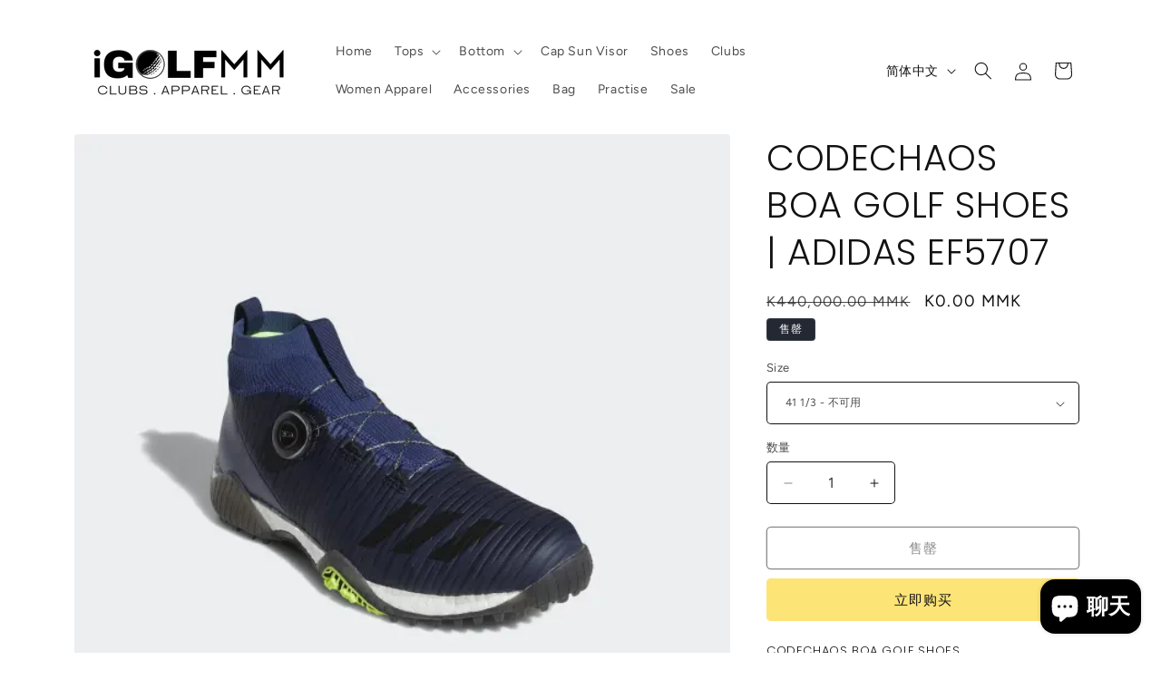

--- FILE ---
content_type: text/html; charset=utf-8
request_url: https://igolfmm.com/zh/products/codechaos-boa-golf-shoes-adidas-ef5707
body_size: 25828
content:
<!doctype html>
<html class="js" lang="zh-CN">
  <head>
    <meta charset="utf-8">
    <meta http-equiv="X-UA-Compatible" content="IE=edge">
    <meta name="viewport" content="width=device-width,initial-scale=1">
    <meta name="theme-color" content="">
    <link rel="canonical" href="https://igolfmm.com/zh/products/codechaos-boa-golf-shoes-adidas-ef5707"><link rel="icon" type="image/png" href="//igolfmm.com/cdn/shop/files/favicon-32x32_0115058a-5c45-43bf-aebe-69a502abad29.png?crop=center&height=32&v=1768095674&width=32"><link rel="preconnect" href="https://fonts.shopifycdn.com" crossorigin><title>
      CODECHAOS BOA GOLF SHOES | ADIDAS EF5707
 &ndash; iGolfMM</title>

    
      <meta name="description" content="CODECHAOS BOA GOLF SHOES SNUG, SUPPORTIVE GOLF SHOES DESIGNED FOR WINTRY CONDITIONS. Rise up the leaderboard with a bold, 3-Stripes approach. These adidas golf shoes offer an adjustable fit system for a snug, supportive feel all through your round. Keep your feet dry despite the rain and wind so you can stay focused on">
    

    

<meta property="og:site_name" content="iGolfMM">
<meta property="og:url" content="https://igolfmm.com/zh/products/codechaos-boa-golf-shoes-adidas-ef5707">
<meta property="og:title" content="CODECHAOS BOA GOLF SHOES | ADIDAS EF5707">
<meta property="og:type" content="product">
<meta property="og:description" content="CODECHAOS BOA GOLF SHOES SNUG, SUPPORTIVE GOLF SHOES DESIGNED FOR WINTRY CONDITIONS. Rise up the leaderboard with a bold, 3-Stripes approach. These adidas golf shoes offer an adjustable fit system for a snug, supportive feel all through your round. Keep your feet dry despite the rain and wind so you can stay focused on"><meta property="og:image" content="http://igolfmm.com/cdn/shop/products/image_eff256d2-45e1-404d-b326-2893eba14fec.png?v=1644496104">
  <meta property="og:image:secure_url" content="https://igolfmm.com/cdn/shop/products/image_eff256d2-45e1-404d-b326-2893eba14fec.png?v=1644496104">
  <meta property="og:image:width" content="600">
  <meta property="og:image:height" content="600"><meta property="og:price:amount" content="0.00">
  <meta property="og:price:currency" content="MMK"><meta name="twitter:card" content="summary_large_image">
<meta name="twitter:title" content="CODECHAOS BOA GOLF SHOES | ADIDAS EF5707">
<meta name="twitter:description" content="CODECHAOS BOA GOLF SHOES SNUG, SUPPORTIVE GOLF SHOES DESIGNED FOR WINTRY CONDITIONS. Rise up the leaderboard with a bold, 3-Stripes approach. These adidas golf shoes offer an adjustable fit system for a snug, supportive feel all through your round. Keep your feet dry despite the rain and wind so you can stay focused on">


    <script src="//igolfmm.com/cdn/shop/t/9/assets/constants.js?v=58251544750838685771715433867" defer="defer"></script>
    <script src="//igolfmm.com/cdn/shop/t/9/assets/pubsub.js?v=158357773527763999511715433868" defer="defer"></script>
    <script src="//igolfmm.com/cdn/shop/t/9/assets/global.js?v=136628361274817707361715433867" defer="defer"></script><script src="//igolfmm.com/cdn/shop/t/9/assets/animations.js?v=88693664871331136111715433866" defer="defer"></script><script>window.performance && window.performance.mark && window.performance.mark('shopify.content_for_header.start');</script><meta name="facebook-domain-verification" content="ji1huchrh2hna2zlnsh5lqnhu5ry3q">
<meta name="google-site-verification" content="okXx_G6sxR35r-hbhmL368gSYw2UEAWKlUYSzvaLCkU">
<meta id="shopify-digital-wallet" name="shopify-digital-wallet" content="/49516970140/digital_wallets/dialog">
<link rel="alternate" hreflang="x-default" href="https://igolfmm.com/products/codechaos-boa-golf-shoes-adidas-ef5707">
<link rel="alternate" hreflang="en" href="https://igolfmm.com/products/codechaos-boa-golf-shoes-adidas-ef5707">
<link rel="alternate" hreflang="zh-Hans" href="https://igolfmm.com/zh/products/codechaos-boa-golf-shoes-adidas-ef5707">
<link rel="alternate" hreflang="zh-Hans-MM" href="https://igolfmm.com/zh/products/codechaos-boa-golf-shoes-adidas-ef5707">
<link rel="alternate" type="application/json+oembed" href="https://igolfmm.com/zh/products/codechaos-boa-golf-shoes-adidas-ef5707.oembed">
<script async="async" src="/checkouts/internal/preloads.js?locale=zh-MM"></script>
<script id="shopify-features" type="application/json">{"accessToken":"c37f8edb60706feaf5f27bab1658c67c","betas":["rich-media-storefront-analytics"],"domain":"igolfmm.com","predictiveSearch":true,"shopId":49516970140,"locale":"zh-cn"}</script>
<script>var Shopify = Shopify || {};
Shopify.shop = "igolfmm.myshopify.com";
Shopify.locale = "zh-CN";
Shopify.currency = {"active":"MMK","rate":"1.0"};
Shopify.country = "MM";
Shopify.theme = {"name":"Spotlight","id":141857194205,"schema_name":"Spotlight","schema_version":"14.0.0","theme_store_id":1891,"role":"main"};
Shopify.theme.handle = "null";
Shopify.theme.style = {"id":null,"handle":null};
Shopify.cdnHost = "igolfmm.com/cdn";
Shopify.routes = Shopify.routes || {};
Shopify.routes.root = "/zh/";</script>
<script type="module">!function(o){(o.Shopify=o.Shopify||{}).modules=!0}(window);</script>
<script>!function(o){function n(){var o=[];function n(){o.push(Array.prototype.slice.apply(arguments))}return n.q=o,n}var t=o.Shopify=o.Shopify||{};t.loadFeatures=n(),t.autoloadFeatures=n()}(window);</script>
<script id="shop-js-analytics" type="application/json">{"pageType":"product"}</script>
<script defer="defer" async type="module" src="//igolfmm.com/cdn/shopifycloud/shop-js/modules/v2/client.init-shop-cart-sync_DF731VOk.zh-CN.esm.js"></script>
<script defer="defer" async type="module" src="//igolfmm.com/cdn/shopifycloud/shop-js/modules/v2/chunk.common_BjuTtzQd.esm.js"></script>
<script type="module">
  await import("//igolfmm.com/cdn/shopifycloud/shop-js/modules/v2/client.init-shop-cart-sync_DF731VOk.zh-CN.esm.js");
await import("//igolfmm.com/cdn/shopifycloud/shop-js/modules/v2/chunk.common_BjuTtzQd.esm.js");

  window.Shopify.SignInWithShop?.initShopCartSync?.({"fedCMEnabled":true,"windoidEnabled":true});

</script>
<script id="__st">var __st={"a":49516970140,"offset":-18000,"reqid":"0bf77402-976f-4e94-b9e5-a3e712669599-1768775734","pageurl":"igolfmm.com\/zh\/products\/codechaos-boa-golf-shoes-adidas-ef5707","u":"32531f560067","p":"product","rtyp":"product","rid":7579251343581};</script>
<script>window.ShopifyPaypalV4VisibilityTracking = true;</script>
<script id="captcha-bootstrap">!function(){'use strict';const t='contact',e='account',n='new_comment',o=[[t,t],['blogs',n],['comments',n],[t,'customer']],c=[[e,'customer_login'],[e,'guest_login'],[e,'recover_customer_password'],[e,'create_customer']],r=t=>t.map((([t,e])=>`form[action*='/${t}']:not([data-nocaptcha='true']) input[name='form_type'][value='${e}']`)).join(','),a=t=>()=>t?[...document.querySelectorAll(t)].map((t=>t.form)):[];function s(){const t=[...o],e=r(t);return a(e)}const i='password',u='form_key',d=['recaptcha-v3-token','g-recaptcha-response','h-captcha-response',i],f=()=>{try{return window.sessionStorage}catch{return}},m='__shopify_v',_=t=>t.elements[u];function p(t,e,n=!1){try{const o=window.sessionStorage,c=JSON.parse(o.getItem(e)),{data:r}=function(t){const{data:e,action:n}=t;return t[m]||n?{data:e,action:n}:{data:t,action:n}}(c);for(const[e,n]of Object.entries(r))t.elements[e]&&(t.elements[e].value=n);n&&o.removeItem(e)}catch(o){console.error('form repopulation failed',{error:o})}}const l='form_type',E='cptcha';function T(t){t.dataset[E]=!0}const w=window,h=w.document,L='Shopify',v='ce_forms',y='captcha';let A=!1;((t,e)=>{const n=(g='f06e6c50-85a8-45c8-87d0-21a2b65856fe',I='https://cdn.shopify.com/shopifycloud/storefront-forms-hcaptcha/ce_storefront_forms_captcha_hcaptcha.v1.5.2.iife.js',D={infoText:'受 hCaptcha 保护',privacyText:'隐私',termsText:'条款'},(t,e,n)=>{const o=w[L][v],c=o.bindForm;if(c)return c(t,g,e,D).then(n);var r;o.q.push([[t,g,e,D],n]),r=I,A||(h.body.append(Object.assign(h.createElement('script'),{id:'captcha-provider',async:!0,src:r})),A=!0)});var g,I,D;w[L]=w[L]||{},w[L][v]=w[L][v]||{},w[L][v].q=[],w[L][y]=w[L][y]||{},w[L][y].protect=function(t,e){n(t,void 0,e),T(t)},Object.freeze(w[L][y]),function(t,e,n,w,h,L){const[v,y,A,g]=function(t,e,n){const i=e?o:[],u=t?c:[],d=[...i,...u],f=r(d),m=r(i),_=r(d.filter((([t,e])=>n.includes(e))));return[a(f),a(m),a(_),s()]}(w,h,L),I=t=>{const e=t.target;return e instanceof HTMLFormElement?e:e&&e.form},D=t=>v().includes(t);t.addEventListener('submit',(t=>{const e=I(t);if(!e)return;const n=D(e)&&!e.dataset.hcaptchaBound&&!e.dataset.recaptchaBound,o=_(e),c=g().includes(e)&&(!o||!o.value);(n||c)&&t.preventDefault(),c&&!n&&(function(t){try{if(!f())return;!function(t){const e=f();if(!e)return;const n=_(t);if(!n)return;const o=n.value;o&&e.removeItem(o)}(t);const e=Array.from(Array(32),(()=>Math.random().toString(36)[2])).join('');!function(t,e){_(t)||t.append(Object.assign(document.createElement('input'),{type:'hidden',name:u})),t.elements[u].value=e}(t,e),function(t,e){const n=f();if(!n)return;const o=[...t.querySelectorAll(`input[type='${i}']`)].map((({name:t})=>t)),c=[...d,...o],r={};for(const[a,s]of new FormData(t).entries())c.includes(a)||(r[a]=s);n.setItem(e,JSON.stringify({[m]:1,action:t.action,data:r}))}(t,e)}catch(e){console.error('failed to persist form',e)}}(e),e.submit())}));const S=(t,e)=>{t&&!t.dataset[E]&&(n(t,e.some((e=>e===t))),T(t))};for(const o of['focusin','change'])t.addEventListener(o,(t=>{const e=I(t);D(e)&&S(e,y())}));const B=e.get('form_key'),M=e.get(l),P=B&&M;t.addEventListener('DOMContentLoaded',(()=>{const t=y();if(P)for(const e of t)e.elements[l].value===M&&p(e,B);[...new Set([...A(),...v().filter((t=>'true'===t.dataset.shopifyCaptcha))])].forEach((e=>S(e,t)))}))}(h,new URLSearchParams(w.location.search),n,t,e,['guest_login'])})(!0,!0)}();</script>
<script integrity="sha256-4kQ18oKyAcykRKYeNunJcIwy7WH5gtpwJnB7kiuLZ1E=" data-source-attribution="shopify.loadfeatures" defer="defer" src="//igolfmm.com/cdn/shopifycloud/storefront/assets/storefront/load_feature-a0a9edcb.js" crossorigin="anonymous"></script>
<script data-source-attribution="shopify.dynamic_checkout.dynamic.init">var Shopify=Shopify||{};Shopify.PaymentButton=Shopify.PaymentButton||{isStorefrontPortableWallets:!0,init:function(){window.Shopify.PaymentButton.init=function(){};var t=document.createElement("script");t.src="https://igolfmm.com/cdn/shopifycloud/portable-wallets/latest/portable-wallets.zh-cn.js",t.type="module",document.head.appendChild(t)}};
</script>
<script data-source-attribution="shopify.dynamic_checkout.buyer_consent">
  function portableWalletsHideBuyerConsent(e){var t=document.getElementById("shopify-buyer-consent"),n=document.getElementById("shopify-subscription-policy-button");t&&n&&(t.classList.add("hidden"),t.setAttribute("aria-hidden","true"),n.removeEventListener("click",e))}function portableWalletsShowBuyerConsent(e){var t=document.getElementById("shopify-buyer-consent"),n=document.getElementById("shopify-subscription-policy-button");t&&n&&(t.classList.remove("hidden"),t.removeAttribute("aria-hidden"),n.addEventListener("click",e))}window.Shopify?.PaymentButton&&(window.Shopify.PaymentButton.hideBuyerConsent=portableWalletsHideBuyerConsent,window.Shopify.PaymentButton.showBuyerConsent=portableWalletsShowBuyerConsent);
</script>
<script>
  function portableWalletsCleanup(e){e&&e.src&&console.error("Failed to load portable wallets script "+e.src);var t=document.querySelectorAll("shopify-accelerated-checkout .shopify-payment-button__skeleton, shopify-accelerated-checkout-cart .wallet-cart-button__skeleton"),e=document.getElementById("shopify-buyer-consent");for(let e=0;e<t.length;e++)t[e].remove();e&&e.remove()}function portableWalletsNotLoadedAsModule(e){e instanceof ErrorEvent&&"string"==typeof e.message&&e.message.includes("import.meta")&&"string"==typeof e.filename&&e.filename.includes("portable-wallets")&&(window.removeEventListener("error",portableWalletsNotLoadedAsModule),window.Shopify.PaymentButton.failedToLoad=e,"loading"===document.readyState?document.addEventListener("DOMContentLoaded",window.Shopify.PaymentButton.init):window.Shopify.PaymentButton.init())}window.addEventListener("error",portableWalletsNotLoadedAsModule);
</script>

<script type="module" src="https://igolfmm.com/cdn/shopifycloud/portable-wallets/latest/portable-wallets.zh-cn.js" onError="portableWalletsCleanup(this)" crossorigin="anonymous"></script>
<script nomodule>
  document.addEventListener("DOMContentLoaded", portableWalletsCleanup);
</script>

<link id="shopify-accelerated-checkout-styles" rel="stylesheet" media="screen" href="https://igolfmm.com/cdn/shopifycloud/portable-wallets/latest/accelerated-checkout-backwards-compat.css" crossorigin="anonymous">
<style id="shopify-accelerated-checkout-cart">
        #shopify-buyer-consent {
  margin-top: 1em;
  display: inline-block;
  width: 100%;
}

#shopify-buyer-consent.hidden {
  display: none;
}

#shopify-subscription-policy-button {
  background: none;
  border: none;
  padding: 0;
  text-decoration: underline;
  font-size: inherit;
  cursor: pointer;
}

#shopify-subscription-policy-button::before {
  box-shadow: none;
}

      </style>
<script id="sections-script" data-sections="header" defer="defer" src="//igolfmm.com/cdn/shop/t/9/compiled_assets/scripts.js?v=796"></script>
<script>window.performance && window.performance.mark && window.performance.mark('shopify.content_for_header.end');</script>


    <style data-shopify>
      @font-face {
  font-family: Figtree;
  font-weight: 400;
  font-style: normal;
  font-display: swap;
  src: url("//igolfmm.com/cdn/fonts/figtree/figtree_n4.3c0838aba1701047e60be6a99a1b0a40ce9b8419.woff2") format("woff2"),
       url("//igolfmm.com/cdn/fonts/figtree/figtree_n4.c0575d1db21fc3821f17fd6617d3dee552312137.woff") format("woff");
}

      @font-face {
  font-family: Figtree;
  font-weight: 700;
  font-style: normal;
  font-display: swap;
  src: url("//igolfmm.com/cdn/fonts/figtree/figtree_n7.2fd9bfe01586148e644724096c9d75e8c7a90e55.woff2") format("woff2"),
       url("//igolfmm.com/cdn/fonts/figtree/figtree_n7.ea05de92d862f9594794ab281c4c3a67501ef5fc.woff") format("woff");
}

      @font-face {
  font-family: Figtree;
  font-weight: 400;
  font-style: italic;
  font-display: swap;
  src: url("//igolfmm.com/cdn/fonts/figtree/figtree_i4.89f7a4275c064845c304a4cf8a4a586060656db2.woff2") format("woff2"),
       url("//igolfmm.com/cdn/fonts/figtree/figtree_i4.6f955aaaafc55a22ffc1f32ecf3756859a5ad3e2.woff") format("woff");
}

      @font-face {
  font-family: Figtree;
  font-weight: 700;
  font-style: italic;
  font-display: swap;
  src: url("//igolfmm.com/cdn/fonts/figtree/figtree_i7.06add7096a6f2ab742e09ec7e498115904eda1fe.woff2") format("woff2"),
       url("//igolfmm.com/cdn/fonts/figtree/figtree_i7.ee584b5fcaccdbb5518c0228158941f8df81b101.woff") format("woff");
}

      @font-face {
  font-family: Poppins;
  font-weight: 300;
  font-style: normal;
  font-display: swap;
  src: url("//igolfmm.com/cdn/fonts/poppins/poppins_n3.05f58335c3209cce17da4f1f1ab324ebe2982441.woff2") format("woff2"),
       url("//igolfmm.com/cdn/fonts/poppins/poppins_n3.6971368e1f131d2c8ff8e3a44a36b577fdda3ff5.woff") format("woff");
}


      
        :root,
        .color-scheme-1 {
          --color-background: 255,255,255;
        
          --gradient-background: #ffffff;
        

        

        --color-foreground: 18,18,18;
        --color-background-contrast: 191,191,191;
        --color-shadow: 18,18,18;
        --color-button: 252,228,119;
        --color-button-text: 18,18,18;
        --color-secondary-button: 255,255,255;
        --color-secondary-button-text: 18,18,18;
        --color-link: 18,18,18;
        --color-badge-foreground: 18,18,18;
        --color-badge-background: 255,255,255;
        --color-badge-border: 18,18,18;
        --payment-terms-background-color: rgb(255 255 255);
      }
      
        
        .color-scheme-2 {
          --color-background: 243,243,243;
        
          --gradient-background: #f3f3f3;
        

        

        --color-foreground: 18,18,18;
        --color-background-contrast: 179,179,179;
        --color-shadow: 18,18,18;
        --color-button: 18,18,18;
        --color-button-text: 243,243,243;
        --color-secondary-button: 243,243,243;
        --color-secondary-button-text: 18,18,18;
        --color-link: 18,18,18;
        --color-badge-foreground: 18,18,18;
        --color-badge-background: 243,243,243;
        --color-badge-border: 18,18,18;
        --payment-terms-background-color: rgb(243 243 243);
      }
      
        
        .color-scheme-3 {
          --color-background: 36,40,51;
        
          --gradient-background: #242833;
        

        

        --color-foreground: 255,255,255;
        --color-background-contrast: 47,52,66;
        --color-shadow: 18,18,18;
        --color-button: 255,255,255;
        --color-button-text: 18,18,18;
        --color-secondary-button: 36,40,51;
        --color-secondary-button-text: 255,255,255;
        --color-link: 255,255,255;
        --color-badge-foreground: 255,255,255;
        --color-badge-background: 36,40,51;
        --color-badge-border: 255,255,255;
        --payment-terms-background-color: rgb(36 40 51);
      }
      
        
        .color-scheme-4 {
          --color-background: 18,18,18;
        
          --gradient-background: #121212;
        

        

        --color-foreground: 255,255,255;
        --color-background-contrast: 146,146,146;
        --color-shadow: 18,18,18;
        --color-button: 255,255,255;
        --color-button-text: 18,18,18;
        --color-secondary-button: 18,18,18;
        --color-secondary-button-text: 255,255,255;
        --color-link: 255,255,255;
        --color-badge-foreground: 255,255,255;
        --color-badge-background: 18,18,18;
        --color-badge-border: 255,255,255;
        --payment-terms-background-color: rgb(18 18 18);
      }
      
        
        .color-scheme-5 {
          --color-background: 185,0,0;
        
          --gradient-background: #b90000;
        

        

        --color-foreground: 255,255,255;
        --color-background-contrast: 211,0,0;
        --color-shadow: 18,18,18;
        --color-button: 255,255,255;
        --color-button-text: 185,0,0;
        --color-secondary-button: 185,0,0;
        --color-secondary-button-text: 255,255,255;
        --color-link: 255,255,255;
        --color-badge-foreground: 255,255,255;
        --color-badge-background: 185,0,0;
        --color-badge-border: 255,255,255;
        --payment-terms-background-color: rgb(185 0 0);
      }
      

      body, .color-scheme-1, .color-scheme-2, .color-scheme-3, .color-scheme-4, .color-scheme-5 {
        color: rgba(var(--color-foreground), 0.75);
        background-color: rgb(var(--color-background));
      }

      :root {
        --font-body-family: Figtree, sans-serif;
        --font-body-style: normal;
        --font-body-weight: 400;
        --font-body-weight-bold: 700;

        --font-heading-family: Poppins, sans-serif;
        --font-heading-style: normal;
        --font-heading-weight: 300;

        --font-body-scale: 1.0;
        --font-heading-scale: 1.0;

        --media-padding: px;
        --media-border-opacity: 0.0;
        --media-border-width: 0px;
        --media-radius: 4px;
        --media-shadow-opacity: 0.0;
        --media-shadow-horizontal-offset: 0px;
        --media-shadow-vertical-offset: 4px;
        --media-shadow-blur-radius: 5px;
        --media-shadow-visible: 0;

        --page-width: 120rem;
        --page-width-margin: 0rem;

        --product-card-image-padding: 0.0rem;
        --product-card-corner-radius: 1.6rem;
        --product-card-text-alignment: left;
        --product-card-border-width: 0.0rem;
        --product-card-border-opacity: 0.1;
        --product-card-shadow-opacity: 0.0;
        --product-card-shadow-visible: 0;
        --product-card-shadow-horizontal-offset: 0.0rem;
        --product-card-shadow-vertical-offset: 0.4rem;
        --product-card-shadow-blur-radius: 0.5rem;

        --collection-card-image-padding: 0.0rem;
        --collection-card-corner-radius: 1.6rem;
        --collection-card-text-alignment: left;
        --collection-card-border-width: 0.0rem;
        --collection-card-border-opacity: 0.1;
        --collection-card-shadow-opacity: 0.0;
        --collection-card-shadow-visible: 0;
        --collection-card-shadow-horizontal-offset: 0.0rem;
        --collection-card-shadow-vertical-offset: 0.4rem;
        --collection-card-shadow-blur-radius: 0.5rem;

        --blog-card-image-padding: 0.0rem;
        --blog-card-corner-radius: 1.6rem;
        --blog-card-text-alignment: left;
        --blog-card-border-width: 0.0rem;
        --blog-card-border-opacity: 0.1;
        --blog-card-shadow-opacity: 0.0;
        --blog-card-shadow-visible: 0;
        --blog-card-shadow-horizontal-offset: 0.0rem;
        --blog-card-shadow-vertical-offset: 0.4rem;
        --blog-card-shadow-blur-radius: 0.5rem;

        --badge-corner-radius: 0.4rem;

        --popup-border-width: 1px;
        --popup-border-opacity: 1.0;
        --popup-corner-radius: 4px;
        --popup-shadow-opacity: 0.0;
        --popup-shadow-horizontal-offset: 0px;
        --popup-shadow-vertical-offset: 4px;
        --popup-shadow-blur-radius: 5px;

        --drawer-border-width: 1px;
        --drawer-border-opacity: 0.1;
        --drawer-shadow-opacity: 0.0;
        --drawer-shadow-horizontal-offset: 0px;
        --drawer-shadow-vertical-offset: 4px;
        --drawer-shadow-blur-radius: 5px;

        --spacing-sections-desktop: 0px;
        --spacing-sections-mobile: 0px;

        --grid-desktop-vertical-spacing: 16px;
        --grid-desktop-horizontal-spacing: 16px;
        --grid-mobile-vertical-spacing: 8px;
        --grid-mobile-horizontal-spacing: 8px;

        --text-boxes-border-opacity: 0.1;
        --text-boxes-border-width: 0px;
        --text-boxes-radius: 0px;
        --text-boxes-shadow-opacity: 0.0;
        --text-boxes-shadow-visible: 0;
        --text-boxes-shadow-horizontal-offset: 0px;
        --text-boxes-shadow-vertical-offset: 4px;
        --text-boxes-shadow-blur-radius: 5px;

        --buttons-radius: 4px;
        --buttons-radius-outset: 5px;
        --buttons-border-width: 1px;
        --buttons-border-opacity: 1.0;
        --buttons-shadow-opacity: 0.0;
        --buttons-shadow-visible: 0;
        --buttons-shadow-horizontal-offset: 0px;
        --buttons-shadow-vertical-offset: 4px;
        --buttons-shadow-blur-radius: 5px;
        --buttons-border-offset: 0.3px;

        --inputs-radius: 4px;
        --inputs-border-width: 1px;
        --inputs-border-opacity: 1.0;
        --inputs-shadow-opacity: 0.0;
        --inputs-shadow-horizontal-offset: 0px;
        --inputs-margin-offset: 0px;
        --inputs-shadow-vertical-offset: 4px;
        --inputs-shadow-blur-radius: 5px;
        --inputs-radius-outset: 5px;

        --variant-pills-radius: 40px;
        --variant-pills-border-width: 1px;
        --variant-pills-border-opacity: 0.55;
        --variant-pills-shadow-opacity: 0.0;
        --variant-pills-shadow-horizontal-offset: 0px;
        --variant-pills-shadow-vertical-offset: 4px;
        --variant-pills-shadow-blur-radius: 5px;
      }

      *,
      *::before,
      *::after {
        box-sizing: inherit;
      }

      html {
        box-sizing: border-box;
        font-size: calc(var(--font-body-scale) * 62.5%);
        height: 100%;
      }

      body {
        display: grid;
        grid-template-rows: auto auto 1fr auto;
        grid-template-columns: 100%;
        min-height: 100%;
        margin: 0;
        font-size: 1.5rem;
        letter-spacing: 0.06rem;
        line-height: calc(1 + 0.8 / var(--font-body-scale));
        font-family: var(--font-body-family);
        font-style: var(--font-body-style);
        font-weight: var(--font-body-weight);
      }

      @media screen and (min-width: 750px) {
        body {
          font-size: 1.6rem;
        }
      }
    </style>

    <link href="//igolfmm.com/cdn/shop/t/9/assets/base.css?v=41410701886077209591715433866" rel="stylesheet" type="text/css" media="all" />

      <link rel="preload" as="font" href="//igolfmm.com/cdn/fonts/figtree/figtree_n4.3c0838aba1701047e60be6a99a1b0a40ce9b8419.woff2" type="font/woff2" crossorigin>
      

      <link rel="preload" as="font" href="//igolfmm.com/cdn/fonts/poppins/poppins_n3.05f58335c3209cce17da4f1f1ab324ebe2982441.woff2" type="font/woff2" crossorigin>
      
<link href="//igolfmm.com/cdn/shop/t/9/assets/component-localization-form.css?v=120620094879297847921715433867" rel="stylesheet" type="text/css" media="all" />
      <script src="//igolfmm.com/cdn/shop/t/9/assets/localization-form.js?v=169565320306168926741715433867" defer="defer"></script><link
        rel="stylesheet"
        href="//igolfmm.com/cdn/shop/t/9/assets/component-predictive-search.css?v=118923337488134913561715433867"
        media="print"
        onload="this.media='all'"
      ><script>
      if (Shopify.designMode) {
        document.documentElement.classList.add('shopify-design-mode');
      }
    </script>
  <script src="https://cdn.shopify.com/extensions/7bc9bb47-adfa-4267-963e-cadee5096caf/inbox-1252/assets/inbox-chat-loader.js" type="text/javascript" defer="defer"></script>
<link href="https://monorail-edge.shopifysvc.com" rel="dns-prefetch">
<script>(function(){if ("sendBeacon" in navigator && "performance" in window) {try {var session_token_from_headers = performance.getEntriesByType('navigation')[0].serverTiming.find(x => x.name == '_s').description;} catch {var session_token_from_headers = undefined;}var session_cookie_matches = document.cookie.match(/_shopify_s=([^;]*)/);var session_token_from_cookie = session_cookie_matches && session_cookie_matches.length === 2 ? session_cookie_matches[1] : "";var session_token = session_token_from_headers || session_token_from_cookie || "";function handle_abandonment_event(e) {var entries = performance.getEntries().filter(function(entry) {return /monorail-edge.shopifysvc.com/.test(entry.name);});if (!window.abandonment_tracked && entries.length === 0) {window.abandonment_tracked = true;var currentMs = Date.now();var navigation_start = performance.timing.navigationStart;var payload = {shop_id: 49516970140,url: window.location.href,navigation_start,duration: currentMs - navigation_start,session_token,page_type: "product"};window.navigator.sendBeacon("https://monorail-edge.shopifysvc.com/v1/produce", JSON.stringify({schema_id: "online_store_buyer_site_abandonment/1.1",payload: payload,metadata: {event_created_at_ms: currentMs,event_sent_at_ms: currentMs}}));}}window.addEventListener('pagehide', handle_abandonment_event);}}());</script>
<script id="web-pixels-manager-setup">(function e(e,d,r,n,o){if(void 0===o&&(o={}),!Boolean(null===(a=null===(i=window.Shopify)||void 0===i?void 0:i.analytics)||void 0===a?void 0:a.replayQueue)){var i,a;window.Shopify=window.Shopify||{};var t=window.Shopify;t.analytics=t.analytics||{};var s=t.analytics;s.replayQueue=[],s.publish=function(e,d,r){return s.replayQueue.push([e,d,r]),!0};try{self.performance.mark("wpm:start")}catch(e){}var l=function(){var e={modern:/Edge?\/(1{2}[4-9]|1[2-9]\d|[2-9]\d{2}|\d{4,})\.\d+(\.\d+|)|Firefox\/(1{2}[4-9]|1[2-9]\d|[2-9]\d{2}|\d{4,})\.\d+(\.\d+|)|Chrom(ium|e)\/(9{2}|\d{3,})\.\d+(\.\d+|)|(Maci|X1{2}).+ Version\/(15\.\d+|(1[6-9]|[2-9]\d|\d{3,})\.\d+)([,.]\d+|)( \(\w+\)|)( Mobile\/\w+|) Safari\/|Chrome.+OPR\/(9{2}|\d{3,})\.\d+\.\d+|(CPU[ +]OS|iPhone[ +]OS|CPU[ +]iPhone|CPU IPhone OS|CPU iPad OS)[ +]+(15[._]\d+|(1[6-9]|[2-9]\d|\d{3,})[._]\d+)([._]\d+|)|Android:?[ /-](13[3-9]|1[4-9]\d|[2-9]\d{2}|\d{4,})(\.\d+|)(\.\d+|)|Android.+Firefox\/(13[5-9]|1[4-9]\d|[2-9]\d{2}|\d{4,})\.\d+(\.\d+|)|Android.+Chrom(ium|e)\/(13[3-9]|1[4-9]\d|[2-9]\d{2}|\d{4,})\.\d+(\.\d+|)|SamsungBrowser\/([2-9]\d|\d{3,})\.\d+/,legacy:/Edge?\/(1[6-9]|[2-9]\d|\d{3,})\.\d+(\.\d+|)|Firefox\/(5[4-9]|[6-9]\d|\d{3,})\.\d+(\.\d+|)|Chrom(ium|e)\/(5[1-9]|[6-9]\d|\d{3,})\.\d+(\.\d+|)([\d.]+$|.*Safari\/(?![\d.]+ Edge\/[\d.]+$))|(Maci|X1{2}).+ Version\/(10\.\d+|(1[1-9]|[2-9]\d|\d{3,})\.\d+)([,.]\d+|)( \(\w+\)|)( Mobile\/\w+|) Safari\/|Chrome.+OPR\/(3[89]|[4-9]\d|\d{3,})\.\d+\.\d+|(CPU[ +]OS|iPhone[ +]OS|CPU[ +]iPhone|CPU IPhone OS|CPU iPad OS)[ +]+(10[._]\d+|(1[1-9]|[2-9]\d|\d{3,})[._]\d+)([._]\d+|)|Android:?[ /-](13[3-9]|1[4-9]\d|[2-9]\d{2}|\d{4,})(\.\d+|)(\.\d+|)|Mobile Safari.+OPR\/([89]\d|\d{3,})\.\d+\.\d+|Android.+Firefox\/(13[5-9]|1[4-9]\d|[2-9]\d{2}|\d{4,})\.\d+(\.\d+|)|Android.+Chrom(ium|e)\/(13[3-9]|1[4-9]\d|[2-9]\d{2}|\d{4,})\.\d+(\.\d+|)|Android.+(UC? ?Browser|UCWEB|U3)[ /]?(15\.([5-9]|\d{2,})|(1[6-9]|[2-9]\d|\d{3,})\.\d+)\.\d+|SamsungBrowser\/(5\.\d+|([6-9]|\d{2,})\.\d+)|Android.+MQ{2}Browser\/(14(\.(9|\d{2,})|)|(1[5-9]|[2-9]\d|\d{3,})(\.\d+|))(\.\d+|)|K[Aa][Ii]OS\/(3\.\d+|([4-9]|\d{2,})\.\d+)(\.\d+|)/},d=e.modern,r=e.legacy,n=navigator.userAgent;return n.match(d)?"modern":n.match(r)?"legacy":"unknown"}(),u="modern"===l?"modern":"legacy",c=(null!=n?n:{modern:"",legacy:""})[u],f=function(e){return[e.baseUrl,"/wpm","/b",e.hashVersion,"modern"===e.buildTarget?"m":"l",".js"].join("")}({baseUrl:d,hashVersion:r,buildTarget:u}),m=function(e){var d=e.version,r=e.bundleTarget,n=e.surface,o=e.pageUrl,i=e.monorailEndpoint;return{emit:function(e){var a=e.status,t=e.errorMsg,s=(new Date).getTime(),l=JSON.stringify({metadata:{event_sent_at_ms:s},events:[{schema_id:"web_pixels_manager_load/3.1",payload:{version:d,bundle_target:r,page_url:o,status:a,surface:n,error_msg:t},metadata:{event_created_at_ms:s}}]});if(!i)return console&&console.warn&&console.warn("[Web Pixels Manager] No Monorail endpoint provided, skipping logging."),!1;try{return self.navigator.sendBeacon.bind(self.navigator)(i,l)}catch(e){}var u=new XMLHttpRequest;try{return u.open("POST",i,!0),u.setRequestHeader("Content-Type","text/plain"),u.send(l),!0}catch(e){return console&&console.warn&&console.warn("[Web Pixels Manager] Got an unhandled error while logging to Monorail."),!1}}}}({version:r,bundleTarget:l,surface:e.surface,pageUrl:self.location.href,monorailEndpoint:e.monorailEndpoint});try{o.browserTarget=l,function(e){var d=e.src,r=e.async,n=void 0===r||r,o=e.onload,i=e.onerror,a=e.sri,t=e.scriptDataAttributes,s=void 0===t?{}:t,l=document.createElement("script"),u=document.querySelector("head"),c=document.querySelector("body");if(l.async=n,l.src=d,a&&(l.integrity=a,l.crossOrigin="anonymous"),s)for(var f in s)if(Object.prototype.hasOwnProperty.call(s,f))try{l.dataset[f]=s[f]}catch(e){}if(o&&l.addEventListener("load",o),i&&l.addEventListener("error",i),u)u.appendChild(l);else{if(!c)throw new Error("Did not find a head or body element to append the script");c.appendChild(l)}}({src:f,async:!0,onload:function(){if(!function(){var e,d;return Boolean(null===(d=null===(e=window.Shopify)||void 0===e?void 0:e.analytics)||void 0===d?void 0:d.initialized)}()){var d=window.webPixelsManager.init(e)||void 0;if(d){var r=window.Shopify.analytics;r.replayQueue.forEach((function(e){var r=e[0],n=e[1],o=e[2];d.publishCustomEvent(r,n,o)})),r.replayQueue=[],r.publish=d.publishCustomEvent,r.visitor=d.visitor,r.initialized=!0}}},onerror:function(){return m.emit({status:"failed",errorMsg:"".concat(f," has failed to load")})},sri:function(e){var d=/^sha384-[A-Za-z0-9+/=]+$/;return"string"==typeof e&&d.test(e)}(c)?c:"",scriptDataAttributes:o}),m.emit({status:"loading"})}catch(e){m.emit({status:"failed",errorMsg:(null==e?void 0:e.message)||"Unknown error"})}}})({shopId: 49516970140,storefrontBaseUrl: "https://igolfmm.com",extensionsBaseUrl: "https://extensions.shopifycdn.com/cdn/shopifycloud/web-pixels-manager",monorailEndpoint: "https://monorail-edge.shopifysvc.com/unstable/produce_batch",surface: "storefront-renderer",enabledBetaFlags: ["2dca8a86"],webPixelsConfigList: [{"id":"487948509","configuration":"{\"config\":\"{\\\"pixel_id\\\":\\\"G-N5E8BV2B6X\\\",\\\"gtag_events\\\":[{\\\"type\\\":\\\"search\\\",\\\"action_label\\\":[\\\"G-N5E8BV2B6X\\\",\\\"AW-1035177036\\\/E-JtCK_kmrEZEMyYzu0D\\\"]},{\\\"type\\\":\\\"begin_checkout\\\",\\\"action_label\\\":[\\\"G-N5E8BV2B6X\\\",\\\"AW-1035177036\\\/-cldCLXkmrEZEMyYzu0D\\\"]},{\\\"type\\\":\\\"view_item\\\",\\\"action_label\\\":[\\\"G-N5E8BV2B6X\\\",\\\"AW-1035177036\\\/kBbqCKzkmrEZEMyYzu0D\\\",\\\"MC-038SFH5B7Y\\\"]},{\\\"type\\\":\\\"purchase\\\",\\\"action_label\\\":[\\\"G-N5E8BV2B6X\\\",\\\"AW-1035177036\\\/BfECCKbkmrEZEMyYzu0D\\\",\\\"MC-038SFH5B7Y\\\"]},{\\\"type\\\":\\\"page_view\\\",\\\"action_label\\\":[\\\"G-N5E8BV2B6X\\\",\\\"AW-1035177036\\\/uLHeCKnkmrEZEMyYzu0D\\\",\\\"MC-038SFH5B7Y\\\"]},{\\\"type\\\":\\\"add_payment_info\\\",\\\"action_label\\\":[\\\"G-N5E8BV2B6X\\\",\\\"AW-1035177036\\\/4Fl-CLjkmrEZEMyYzu0D\\\"]},{\\\"type\\\":\\\"add_to_cart\\\",\\\"action_label\\\":[\\\"G-N5E8BV2B6X\\\",\\\"AW-1035177036\\\/omVmCLLkmrEZEMyYzu0D\\\"]}],\\\"enable_monitoring_mode\\\":false}\"}","eventPayloadVersion":"v1","runtimeContext":"OPEN","scriptVersion":"b2a88bafab3e21179ed38636efcd8a93","type":"APP","apiClientId":1780363,"privacyPurposes":[],"dataSharingAdjustments":{"protectedCustomerApprovalScopes":["read_customer_address","read_customer_email","read_customer_name","read_customer_personal_data","read_customer_phone"]}},{"id":"189497565","configuration":"{\"pixel_id\":\"1623520914518719\",\"pixel_type\":\"facebook_pixel\",\"metaapp_system_user_token\":\"-\"}","eventPayloadVersion":"v1","runtimeContext":"OPEN","scriptVersion":"ca16bc87fe92b6042fbaa3acc2fbdaa6","type":"APP","apiClientId":2329312,"privacyPurposes":["ANALYTICS","MARKETING","SALE_OF_DATA"],"dataSharingAdjustments":{"protectedCustomerApprovalScopes":["read_customer_address","read_customer_email","read_customer_name","read_customer_personal_data","read_customer_phone"]}},{"id":"shopify-app-pixel","configuration":"{}","eventPayloadVersion":"v1","runtimeContext":"STRICT","scriptVersion":"0450","apiClientId":"shopify-pixel","type":"APP","privacyPurposes":["ANALYTICS","MARKETING"]},{"id":"shopify-custom-pixel","eventPayloadVersion":"v1","runtimeContext":"LAX","scriptVersion":"0450","apiClientId":"shopify-pixel","type":"CUSTOM","privacyPurposes":["ANALYTICS","MARKETING"]}],isMerchantRequest: false,initData: {"shop":{"name":"iGolfMM","paymentSettings":{"currencyCode":"MMK"},"myshopifyDomain":"igolfmm.myshopify.com","countryCode":"MM","storefrontUrl":"https:\/\/igolfmm.com\/zh"},"customer":null,"cart":null,"checkout":null,"productVariants":[{"price":{"amount":0.0,"currencyCode":"MMK"},"product":{"title":"CODECHAOS BOA GOLF SHOES | ADIDAS EF5707","vendor":"DE","id":"7579251343581","untranslatedTitle":"CODECHAOS BOA GOLF SHOES | ADIDAS EF5707","url":"\/zh\/products\/codechaos-boa-golf-shoes-adidas-ef5707","type":"Golf shoes"},"id":"42446225932509","image":{"src":"\/\/igolfmm.com\/cdn\/shop\/products\/image_eff256d2-45e1-404d-b326-2893eba14fec.png?v=1644496104"},"sku":"","title":"41 1\/3","untranslatedTitle":"41 1\/3"},{"price":{"amount":299000.0,"currencyCode":"MMK"},"product":{"title":"CODECHAOS BOA GOLF SHOES | ADIDAS EF5707","vendor":"DE","id":"7579251343581","untranslatedTitle":"CODECHAOS BOA GOLF SHOES | ADIDAS EF5707","url":"\/zh\/products\/codechaos-boa-golf-shoes-adidas-ef5707","type":"Golf shoes"},"id":"42446225965277","image":{"src":"\/\/igolfmm.com\/cdn\/shop\/products\/image_eff256d2-45e1-404d-b326-2893eba14fec.png?v=1644496104"},"sku":null,"title":"42","untranslatedTitle":"42"},{"price":{"amount":299000.0,"currencyCode":"MMK"},"product":{"title":"CODECHAOS BOA GOLF SHOES | ADIDAS EF5707","vendor":"DE","id":"7579251343581","untranslatedTitle":"CODECHAOS BOA GOLF SHOES | ADIDAS EF5707","url":"\/zh\/products\/codechaos-boa-golf-shoes-adidas-ef5707","type":"Golf shoes"},"id":"42446225998045","image":{"src":"\/\/igolfmm.com\/cdn\/shop\/products\/image_eff256d2-45e1-404d-b326-2893eba14fec.png?v=1644496104"},"sku":"","title":"42 2\/3","untranslatedTitle":"42 2\/3"},{"price":{"amount":0.0,"currencyCode":"MMK"},"product":{"title":"CODECHAOS BOA GOLF SHOES | ADIDAS EF5707","vendor":"DE","id":"7579251343581","untranslatedTitle":"CODECHAOS BOA GOLF SHOES | ADIDAS EF5707","url":"\/zh\/products\/codechaos-boa-golf-shoes-adidas-ef5707","type":"Golf shoes"},"id":"42446226030813","image":{"src":"\/\/igolfmm.com\/cdn\/shop\/products\/image_eff256d2-45e1-404d-b326-2893eba14fec.png?v=1644496104"},"sku":"","title":"43 1\/3","untranslatedTitle":"43 1\/3"}],"purchasingCompany":null},},"https://igolfmm.com/cdn","fcfee988w5aeb613cpc8e4bc33m6693e112",{"modern":"","legacy":""},{"shopId":"49516970140","storefrontBaseUrl":"https:\/\/igolfmm.com","extensionBaseUrl":"https:\/\/extensions.shopifycdn.com\/cdn\/shopifycloud\/web-pixels-manager","surface":"storefront-renderer","enabledBetaFlags":"[\"2dca8a86\"]","isMerchantRequest":"false","hashVersion":"fcfee988w5aeb613cpc8e4bc33m6693e112","publish":"custom","events":"[[\"page_viewed\",{}],[\"product_viewed\",{\"productVariant\":{\"price\":{\"amount\":0.0,\"currencyCode\":\"MMK\"},\"product\":{\"title\":\"CODECHAOS BOA GOLF SHOES | ADIDAS EF5707\",\"vendor\":\"DE\",\"id\":\"7579251343581\",\"untranslatedTitle\":\"CODECHAOS BOA GOLF SHOES | ADIDAS EF5707\",\"url\":\"\/zh\/products\/codechaos-boa-golf-shoes-adidas-ef5707\",\"type\":\"Golf shoes\"},\"id\":\"42446225932509\",\"image\":{\"src\":\"\/\/igolfmm.com\/cdn\/shop\/products\/image_eff256d2-45e1-404d-b326-2893eba14fec.png?v=1644496104\"},\"sku\":\"\",\"title\":\"41 1\/3\",\"untranslatedTitle\":\"41 1\/3\"}}]]"});</script><script>
  window.ShopifyAnalytics = window.ShopifyAnalytics || {};
  window.ShopifyAnalytics.meta = window.ShopifyAnalytics.meta || {};
  window.ShopifyAnalytics.meta.currency = 'MMK';
  var meta = {"product":{"id":7579251343581,"gid":"gid:\/\/shopify\/Product\/7579251343581","vendor":"DE","type":"Golf shoes","handle":"codechaos-boa-golf-shoes-adidas-ef5707","variants":[{"id":42446225932509,"price":0,"name":"CODECHAOS BOA GOLF SHOES | ADIDAS EF5707 - 41 1\/3","public_title":"41 1\/3","sku":""},{"id":42446225965277,"price":29900000,"name":"CODECHAOS BOA GOLF SHOES | ADIDAS EF5707 - 42","public_title":"42","sku":null},{"id":42446225998045,"price":29900000,"name":"CODECHAOS BOA GOLF SHOES | ADIDAS EF5707 - 42 2\/3","public_title":"42 2\/3","sku":""},{"id":42446226030813,"price":0,"name":"CODECHAOS BOA GOLF SHOES | ADIDAS EF5707 - 43 1\/3","public_title":"43 1\/3","sku":""}],"remote":false},"page":{"pageType":"product","resourceType":"product","resourceId":7579251343581,"requestId":"0bf77402-976f-4e94-b9e5-a3e712669599-1768775734"}};
  for (var attr in meta) {
    window.ShopifyAnalytics.meta[attr] = meta[attr];
  }
</script>
<script class="analytics">
  (function () {
    var customDocumentWrite = function(content) {
      var jquery = null;

      if (window.jQuery) {
        jquery = window.jQuery;
      } else if (window.Checkout && window.Checkout.$) {
        jquery = window.Checkout.$;
      }

      if (jquery) {
        jquery('body').append(content);
      }
    };

    var hasLoggedConversion = function(token) {
      if (token) {
        return document.cookie.indexOf('loggedConversion=' + token) !== -1;
      }
      return false;
    }

    var setCookieIfConversion = function(token) {
      if (token) {
        var twoMonthsFromNow = new Date(Date.now());
        twoMonthsFromNow.setMonth(twoMonthsFromNow.getMonth() + 2);

        document.cookie = 'loggedConversion=' + token + '; expires=' + twoMonthsFromNow;
      }
    }

    var trekkie = window.ShopifyAnalytics.lib = window.trekkie = window.trekkie || [];
    if (trekkie.integrations) {
      return;
    }
    trekkie.methods = [
      'identify',
      'page',
      'ready',
      'track',
      'trackForm',
      'trackLink'
    ];
    trekkie.factory = function(method) {
      return function() {
        var args = Array.prototype.slice.call(arguments);
        args.unshift(method);
        trekkie.push(args);
        return trekkie;
      };
    };
    for (var i = 0; i < trekkie.methods.length; i++) {
      var key = trekkie.methods[i];
      trekkie[key] = trekkie.factory(key);
    }
    trekkie.load = function(config) {
      trekkie.config = config || {};
      trekkie.config.initialDocumentCookie = document.cookie;
      var first = document.getElementsByTagName('script')[0];
      var script = document.createElement('script');
      script.type = 'text/javascript';
      script.onerror = function(e) {
        var scriptFallback = document.createElement('script');
        scriptFallback.type = 'text/javascript';
        scriptFallback.onerror = function(error) {
                var Monorail = {
      produce: function produce(monorailDomain, schemaId, payload) {
        var currentMs = new Date().getTime();
        var event = {
          schema_id: schemaId,
          payload: payload,
          metadata: {
            event_created_at_ms: currentMs,
            event_sent_at_ms: currentMs
          }
        };
        return Monorail.sendRequest("https://" + monorailDomain + "/v1/produce", JSON.stringify(event));
      },
      sendRequest: function sendRequest(endpointUrl, payload) {
        // Try the sendBeacon API
        if (window && window.navigator && typeof window.navigator.sendBeacon === 'function' && typeof window.Blob === 'function' && !Monorail.isIos12()) {
          var blobData = new window.Blob([payload], {
            type: 'text/plain'
          });

          if (window.navigator.sendBeacon(endpointUrl, blobData)) {
            return true;
          } // sendBeacon was not successful

        } // XHR beacon

        var xhr = new XMLHttpRequest();

        try {
          xhr.open('POST', endpointUrl);
          xhr.setRequestHeader('Content-Type', 'text/plain');
          xhr.send(payload);
        } catch (e) {
          console.log(e);
        }

        return false;
      },
      isIos12: function isIos12() {
        return window.navigator.userAgent.lastIndexOf('iPhone; CPU iPhone OS 12_') !== -1 || window.navigator.userAgent.lastIndexOf('iPad; CPU OS 12_') !== -1;
      }
    };
    Monorail.produce('monorail-edge.shopifysvc.com',
      'trekkie_storefront_load_errors/1.1',
      {shop_id: 49516970140,
      theme_id: 141857194205,
      app_name: "storefront",
      context_url: window.location.href,
      source_url: "//igolfmm.com/cdn/s/trekkie.storefront.cd680fe47e6c39ca5d5df5f0a32d569bc48c0f27.min.js"});

        };
        scriptFallback.async = true;
        scriptFallback.src = '//igolfmm.com/cdn/s/trekkie.storefront.cd680fe47e6c39ca5d5df5f0a32d569bc48c0f27.min.js';
        first.parentNode.insertBefore(scriptFallback, first);
      };
      script.async = true;
      script.src = '//igolfmm.com/cdn/s/trekkie.storefront.cd680fe47e6c39ca5d5df5f0a32d569bc48c0f27.min.js';
      first.parentNode.insertBefore(script, first);
    };
    trekkie.load(
      {"Trekkie":{"appName":"storefront","development":false,"defaultAttributes":{"shopId":49516970140,"isMerchantRequest":null,"themeId":141857194205,"themeCityHash":"15118491568117077223","contentLanguage":"zh-CN","currency":"MMK","eventMetadataId":"c9c98fc2-e374-4c82-9060-079fc5f655f8"},"isServerSideCookieWritingEnabled":true,"monorailRegion":"shop_domain","enabledBetaFlags":["65f19447"]},"Session Attribution":{},"S2S":{"facebookCapiEnabled":true,"source":"trekkie-storefront-renderer","apiClientId":580111}}
    );

    var loaded = false;
    trekkie.ready(function() {
      if (loaded) return;
      loaded = true;

      window.ShopifyAnalytics.lib = window.trekkie;

      var originalDocumentWrite = document.write;
      document.write = customDocumentWrite;
      try { window.ShopifyAnalytics.merchantGoogleAnalytics.call(this); } catch(error) {};
      document.write = originalDocumentWrite;

      window.ShopifyAnalytics.lib.page(null,{"pageType":"product","resourceType":"product","resourceId":7579251343581,"requestId":"0bf77402-976f-4e94-b9e5-a3e712669599-1768775734","shopifyEmitted":true});

      var match = window.location.pathname.match(/checkouts\/(.+)\/(thank_you|post_purchase)/)
      var token = match? match[1]: undefined;
      if (!hasLoggedConversion(token)) {
        setCookieIfConversion(token);
        window.ShopifyAnalytics.lib.track("Viewed Product",{"currency":"MMK","variantId":42446225932509,"productId":7579251343581,"productGid":"gid:\/\/shopify\/Product\/7579251343581","name":"CODECHAOS BOA GOLF SHOES | ADIDAS EF5707 - 41 1\/3","price":"0.00","sku":"","brand":"DE","variant":"41 1\/3","category":"Golf shoes","nonInteraction":true,"remote":false},undefined,undefined,{"shopifyEmitted":true});
      window.ShopifyAnalytics.lib.track("monorail:\/\/trekkie_storefront_viewed_product\/1.1",{"currency":"MMK","variantId":42446225932509,"productId":7579251343581,"productGid":"gid:\/\/shopify\/Product\/7579251343581","name":"CODECHAOS BOA GOLF SHOES | ADIDAS EF5707 - 41 1\/3","price":"0.00","sku":"","brand":"DE","variant":"41 1\/3","category":"Golf shoes","nonInteraction":true,"remote":false,"referer":"https:\/\/igolfmm.com\/zh\/products\/codechaos-boa-golf-shoes-adidas-ef5707"});
      }
    });


        var eventsListenerScript = document.createElement('script');
        eventsListenerScript.async = true;
        eventsListenerScript.src = "//igolfmm.com/cdn/shopifycloud/storefront/assets/shop_events_listener-3da45d37.js";
        document.getElementsByTagName('head')[0].appendChild(eventsListenerScript);

})();</script>
<script
  defer
  src="https://igolfmm.com/cdn/shopifycloud/perf-kit/shopify-perf-kit-3.0.4.min.js"
  data-application="storefront-renderer"
  data-shop-id="49516970140"
  data-render-region="gcp-us-central1"
  data-page-type="product"
  data-theme-instance-id="141857194205"
  data-theme-name="Spotlight"
  data-theme-version="14.0.0"
  data-monorail-region="shop_domain"
  data-resource-timing-sampling-rate="10"
  data-shs="true"
  data-shs-beacon="true"
  data-shs-export-with-fetch="true"
  data-shs-logs-sample-rate="1"
  data-shs-beacon-endpoint="https://igolfmm.com/api/collect"
></script>
</head>

  <body class="gradient animate--hover-3d-lift">
    <a class="skip-to-content-link button visually-hidden" href="#MainContent">
      跳到内容
    </a><!-- BEGIN sections: header-group -->
<div id="shopify-section-sections--17793176666333__header" class="shopify-section shopify-section-group-header-group section-header"><link rel="stylesheet" href="//igolfmm.com/cdn/shop/t/9/assets/component-list-menu.css?v=151968516119678728991715433867" media="print" onload="this.media='all'">
<link rel="stylesheet" href="//igolfmm.com/cdn/shop/t/9/assets/component-search.css?v=165164710990765432851715433867" media="print" onload="this.media='all'">
<link rel="stylesheet" href="//igolfmm.com/cdn/shop/t/9/assets/component-menu-drawer.css?v=110695408305392539491715433867" media="print" onload="this.media='all'">
<link rel="stylesheet" href="//igolfmm.com/cdn/shop/t/9/assets/component-cart-notification.css?v=54116361853792938221715433867" media="print" onload="this.media='all'">
<link rel="stylesheet" href="//igolfmm.com/cdn/shop/t/9/assets/component-cart-items.css?v=127384614032664249911715433867" media="print" onload="this.media='all'"><link rel="stylesheet" href="//igolfmm.com/cdn/shop/t/9/assets/component-price.css?v=70172745017360139101715433867" media="print" onload="this.media='all'"><style>
  header-drawer {
    justify-self: start;
    margin-left: -1.2rem;
  }@media screen and (min-width: 990px) {
      header-drawer {
        display: none;
      }
    }.menu-drawer-container {
    display: flex;
  }

  .list-menu {
    list-style: none;
    padding: 0;
    margin: 0;
  }

  .list-menu--inline {
    display: inline-flex;
    flex-wrap: wrap;
  }

  summary.list-menu__item {
    padding-right: 2.7rem;
  }

  .list-menu__item {
    display: flex;
    align-items: center;
    line-height: calc(1 + 0.3 / var(--font-body-scale));
  }

  .list-menu__item--link {
    text-decoration: none;
    padding-bottom: 1rem;
    padding-top: 1rem;
    line-height: calc(1 + 0.8 / var(--font-body-scale));
  }

  @media screen and (min-width: 750px) {
    .list-menu__item--link {
      padding-bottom: 0.5rem;
      padding-top: 0.5rem;
    }
  }
</style><style data-shopify>.header {
    padding: 18px 3rem 6px 3rem;
  }

  .section-header {
    position: sticky; /* This is for fixing a Safari z-index issue. PR #2147 */
    margin-bottom: 0px;
  }

  @media screen and (min-width: 750px) {
    .section-header {
      margin-bottom: 0px;
    }
  }

  @media screen and (min-width: 990px) {
    .header {
      padding-top: 36px;
      padding-bottom: 12px;
    }
  }</style><script src="//igolfmm.com/cdn/shop/t/9/assets/details-disclosure.js?v=13653116266235556501715433867" defer="defer"></script>
<script src="//igolfmm.com/cdn/shop/t/9/assets/details-modal.js?v=25581673532751508451715433867" defer="defer"></script>
<script src="//igolfmm.com/cdn/shop/t/9/assets/cart-notification.js?v=133508293167896966491715433867" defer="defer"></script>
<script src="//igolfmm.com/cdn/shop/t/9/assets/search-form.js?v=133129549252120666541715433868" defer="defer"></script><svg xmlns="http://www.w3.org/2000/svg" class="hidden">
  <symbol id="icon-search" viewbox="0 0 18 19" fill="none">
    <path fill-rule="evenodd" clip-rule="evenodd" d="M11.03 11.68A5.784 5.784 0 112.85 3.5a5.784 5.784 0 018.18 8.18zm.26 1.12a6.78 6.78 0 11.72-.7l5.4 5.4a.5.5 0 11-.71.7l-5.41-5.4z" fill="currentColor"/>
  </symbol>

  <symbol id="icon-reset" class="icon icon-close"  fill="none" viewBox="0 0 18 18" stroke="currentColor">
    <circle r="8.5" cy="9" cx="9" stroke-opacity="0.2"/>
    <path d="M6.82972 6.82915L1.17193 1.17097" stroke-linecap="round" stroke-linejoin="round" transform="translate(5 5)"/>
    <path d="M1.22896 6.88502L6.77288 1.11523" stroke-linecap="round" stroke-linejoin="round" transform="translate(5 5)"/>
  </symbol>

  <symbol id="icon-close" class="icon icon-close" fill="none" viewBox="0 0 18 17">
    <path d="M.865 15.978a.5.5 0 00.707.707l7.433-7.431 7.579 7.282a.501.501 0 00.846-.37.5.5 0 00-.153-.351L9.712 8.546l7.417-7.416a.5.5 0 10-.707-.708L8.991 7.853 1.413.573a.5.5 0 10-.693.72l7.563 7.268-7.418 7.417z" fill="currentColor">
  </symbol>
</svg><sticky-header data-sticky-type="on-scroll-up" class="header-wrapper color-scheme-1 gradient"><header class="header header--middle-left header--mobile-center page-width header--has-menu header--has-social header--has-account">

<header-drawer data-breakpoint="tablet">
  <details id="Details-menu-drawer-container" class="menu-drawer-container">
    <summary
      class="header__icon header__icon--menu header__icon--summary link focus-inset"
      aria-label="菜单"
    >
      <span>
        <svg
  xmlns="http://www.w3.org/2000/svg"
  aria-hidden="true"
  focusable="false"
  class="icon icon-hamburger"
  fill="none"
  viewBox="0 0 18 16"
>
  <path d="M1 .5a.5.5 0 100 1h15.71a.5.5 0 000-1H1zM.5 8a.5.5 0 01.5-.5h15.71a.5.5 0 010 1H1A.5.5 0 01.5 8zm0 7a.5.5 0 01.5-.5h15.71a.5.5 0 010 1H1a.5.5 0 01-.5-.5z" fill="currentColor">
</svg>

        <svg
  xmlns="http://www.w3.org/2000/svg"
  aria-hidden="true"
  focusable="false"
  class="icon icon-close"
  fill="none"
  viewBox="0 0 18 17"
>
  <path d="M.865 15.978a.5.5 0 00.707.707l7.433-7.431 7.579 7.282a.501.501 0 00.846-.37.5.5 0 00-.153-.351L9.712 8.546l7.417-7.416a.5.5 0 10-.707-.708L8.991 7.853 1.413.573a.5.5 0 10-.693.72l7.563 7.268-7.418 7.417z" fill="currentColor">
</svg>

      </span>
    </summary>
    <div id="menu-drawer" class="gradient menu-drawer motion-reduce color-scheme-1">
      <div class="menu-drawer__inner-container">
        <div class="menu-drawer__navigation-container">
          <nav class="menu-drawer__navigation">
            <ul class="menu-drawer__menu has-submenu list-menu" role="list"><li><a
                      id="HeaderDrawer-home"
                      href="/zh"
                      class="menu-drawer__menu-item list-menu__item link link--text focus-inset"
                      
                    >
                      Home
                    </a></li><li><details id="Details-menu-drawer-menu-item-2">
                      <summary
                        id="HeaderDrawer-tops"
                        class="menu-drawer__menu-item list-menu__item link link--text focus-inset"
                      >
                        Tops
                        <svg
  viewBox="0 0 14 10"
  fill="none"
  aria-hidden="true"
  focusable="false"
  class="icon icon-arrow"
  xmlns="http://www.w3.org/2000/svg"
>
  <path fill-rule="evenodd" clip-rule="evenodd" d="M8.537.808a.5.5 0 01.817-.162l4 4a.5.5 0 010 .708l-4 4a.5.5 0 11-.708-.708L11.793 5.5H1a.5.5 0 010-1h10.793L8.646 1.354a.5.5 0 01-.109-.546z" fill="currentColor">
</svg>

                        <svg aria-hidden="true" focusable="false" class="icon icon-caret" viewBox="0 0 10 6">
  <path fill-rule="evenodd" clip-rule="evenodd" d="M9.354.646a.5.5 0 00-.708 0L5 4.293 1.354.646a.5.5 0 00-.708.708l4 4a.5.5 0 00.708 0l4-4a.5.5 0 000-.708z" fill="currentColor">
</svg>

                      </summary>
                      <div
                        id="link-tops"
                        class="menu-drawer__submenu has-submenu gradient motion-reduce"
                        tabindex="-1"
                      >
                        <div class="menu-drawer__inner-submenu">
                          <button class="menu-drawer__close-button link link--text focus-inset" aria-expanded="true">
                            <svg
  viewBox="0 0 14 10"
  fill="none"
  aria-hidden="true"
  focusable="false"
  class="icon icon-arrow"
  xmlns="http://www.w3.org/2000/svg"
>
  <path fill-rule="evenodd" clip-rule="evenodd" d="M8.537.808a.5.5 0 01.817-.162l4 4a.5.5 0 010 .708l-4 4a.5.5 0 11-.708-.708L11.793 5.5H1a.5.5 0 010-1h10.793L8.646 1.354a.5.5 0 01-.109-.546z" fill="currentColor">
</svg>

                            Tops
                          </button>
                          <ul class="menu-drawer__menu list-menu" role="list" tabindex="-1"><li><a
                                    id="HeaderDrawer-tops-men"
                                    href="/zh/collections/mens-top"
                                    class="menu-drawer__menu-item link link--text list-menu__item focus-inset"
                                    
                                  >
                                    Men
                                  </a></li><li><a
                                    id="HeaderDrawer-tops-women"
                                    href="/zh/collections/womens-top"
                                    class="menu-drawer__menu-item link link--text list-menu__item focus-inset"
                                    
                                  >
                                    Women
                                  </a></li></ul>
                        </div>
                      </div>
                    </details></li><li><details id="Details-menu-drawer-menu-item-3">
                      <summary
                        id="HeaderDrawer-bottom"
                        class="menu-drawer__menu-item list-menu__item link link--text focus-inset"
                      >
                        Bottom
                        <svg
  viewBox="0 0 14 10"
  fill="none"
  aria-hidden="true"
  focusable="false"
  class="icon icon-arrow"
  xmlns="http://www.w3.org/2000/svg"
>
  <path fill-rule="evenodd" clip-rule="evenodd" d="M8.537.808a.5.5 0 01.817-.162l4 4a.5.5 0 010 .708l-4 4a.5.5 0 11-.708-.708L11.793 5.5H1a.5.5 0 010-1h10.793L8.646 1.354a.5.5 0 01-.109-.546z" fill="currentColor">
</svg>

                        <svg aria-hidden="true" focusable="false" class="icon icon-caret" viewBox="0 0 10 6">
  <path fill-rule="evenodd" clip-rule="evenodd" d="M9.354.646a.5.5 0 00-.708 0L5 4.293 1.354.646a.5.5 0 00-.708.708l4 4a.5.5 0 00.708 0l4-4a.5.5 0 000-.708z" fill="currentColor">
</svg>

                      </summary>
                      <div
                        id="link-bottom"
                        class="menu-drawer__submenu has-submenu gradient motion-reduce"
                        tabindex="-1"
                      >
                        <div class="menu-drawer__inner-submenu">
                          <button class="menu-drawer__close-button link link--text focus-inset" aria-expanded="true">
                            <svg
  viewBox="0 0 14 10"
  fill="none"
  aria-hidden="true"
  focusable="false"
  class="icon icon-arrow"
  xmlns="http://www.w3.org/2000/svg"
>
  <path fill-rule="evenodd" clip-rule="evenodd" d="M8.537.808a.5.5 0 01.817-.162l4 4a.5.5 0 010 .708l-4 4a.5.5 0 11-.708-.708L11.793 5.5H1a.5.5 0 010-1h10.793L8.646 1.354a.5.5 0 01-.109-.546z" fill="currentColor">
</svg>

                            Bottom
                          </button>
                          <ul class="menu-drawer__menu list-menu" role="list" tabindex="-1"><li><a
                                    id="HeaderDrawer-bottom-women"
                                    href="/zh/collections/mens-bottoms"
                                    class="menu-drawer__menu-item link link--text list-menu__item focus-inset"
                                    
                                  >
                                    Women
                                  </a></li><li><a
                                    id="HeaderDrawer-bottom-men"
                                    href="/zh/collections/mens-bottom"
                                    class="menu-drawer__menu-item link link--text list-menu__item focus-inset"
                                    
                                  >
                                    Men
                                  </a></li></ul>
                        </div>
                      </div>
                    </details></li><li><a
                      id="HeaderDrawer-cap-sun-visor"
                      href="/zh/collections/cap"
                      class="menu-drawer__menu-item list-menu__item link link--text focus-inset"
                      
                    >
                      Cap Sun Visor
                    </a></li><li><a
                      id="HeaderDrawer-shoes"
                      href="/zh/collections/shoes"
                      class="menu-drawer__menu-item list-menu__item link link--text focus-inset"
                      
                    >
                      Shoes
                    </a></li><li><a
                      id="HeaderDrawer-clubs"
                      href="/zh/collections/golf-club"
                      class="menu-drawer__menu-item list-menu__item link link--text focus-inset"
                      
                    >
                      Clubs
                    </a></li><li><a
                      id="HeaderDrawer-women-apparel"
                      href="/zh/collections/women-apparel"
                      class="menu-drawer__menu-item list-menu__item link link--text focus-inset"
                      
                    >
                      Women Apparel
                    </a></li><li><a
                      id="HeaderDrawer-accessories"
                      href="/zh/collections/accessories"
                      class="menu-drawer__menu-item list-menu__item link link--text focus-inset"
                      
                    >
                      Accessories
                    </a></li><li><a
                      id="HeaderDrawer-bag"
                      href="/zh/collections/golf-bag"
                      class="menu-drawer__menu-item list-menu__item link link--text focus-inset"
                      
                    >
                      Bag
                    </a></li><li><a
                      id="HeaderDrawer-practise"
                      href="/zh/collections/golf-gear"
                      class="menu-drawer__menu-item list-menu__item link link--text focus-inset"
                      
                    >
                      Practise 
                    </a></li><li><a
                      id="HeaderDrawer-sale"
                      href="/zh/collections/sale/sale"
                      class="menu-drawer__menu-item list-menu__item link link--text focus-inset"
                      
                    >
                      Sale
                    </a></li></ul>
          </nav>
          <div class="menu-drawer__utility-links"><a
                href="/zh/account/login"
                class="menu-drawer__account link focus-inset h5 medium-hide large-up-hide"
              >
                <account-icon><svg
  xmlns="http://www.w3.org/2000/svg"
  aria-hidden="true"
  focusable="false"
  class="icon icon-account"
  fill="none"
  viewBox="0 0 18 19"
>
  <path fill-rule="evenodd" clip-rule="evenodd" d="M6 4.5a3 3 0 116 0 3 3 0 01-6 0zm3-4a4 4 0 100 8 4 4 0 000-8zm5.58 12.15c1.12.82 1.83 2.24 1.91 4.85H1.51c.08-2.6.79-4.03 1.9-4.85C4.66 11.75 6.5 11.5 9 11.5s4.35.26 5.58 1.15zM9 10.5c-2.5 0-4.65.24-6.17 1.35C1.27 12.98.5 14.93.5 18v.5h17V18c0-3.07-.77-5.02-2.33-6.15-1.52-1.1-3.67-1.35-6.17-1.35z" fill="currentColor">
</svg>

</account-icon>登录</a><div class="menu-drawer__localization header-localization">
<localization-form><form method="post" action="/zh/localization" id="HeaderLanguageMobileForm" accept-charset="UTF-8" class="localization-form" enctype="multipart/form-data"><input type="hidden" name="form_type" value="localization" /><input type="hidden" name="utf8" value="✓" /><input type="hidden" name="_method" value="put" /><input type="hidden" name="return_to" value="/zh/products/codechaos-boa-golf-shoes-adidas-ef5707" /><div>
                        <h2 class="visually-hidden" id="HeaderLanguageMobileLabel">
                          语言
                        </h2><div class="disclosure">
  <button
    type="button"
    class="disclosure__button localization-form__select localization-selector link link--text caption-large"
    aria-expanded="false"
    aria-controls="HeaderLanguageMobileList"
    aria-describedby="HeaderLanguageMobileLabel"
  >
    <span>简体中文</span>
    <svg aria-hidden="true" focusable="false" class="icon icon-caret" viewBox="0 0 10 6">
  <path fill-rule="evenodd" clip-rule="evenodd" d="M9.354.646a.5.5 0 00-.708 0L5 4.293 1.354.646a.5.5 0 00-.708.708l4 4a.5.5 0 00.708 0l4-4a.5.5 0 000-.708z" fill="currentColor">
</svg>

  </button>
  <div class="disclosure__list-wrapper" hidden>
    <ul id="HeaderLanguageMobileList" role="list" class="disclosure__list list-unstyled"><li class="disclosure__item" tabindex="-1">
          <a
            class="link link--text disclosure__link caption-large focus-inset"
            href="#"
            hreflang="en"
            lang="en"
            
            data-value="en"
          >
            <span
              
                class="visibility-hidden"
              
            ><svg
  class="icon icon-checkmark"
  aria-hidden="true"
  focusable="false"
  xmlns="http://www.w3.org/2000/svg"
  viewBox="0 0 12 9"
  fill="none"
>
  <path fill-rule="evenodd" clip-rule="evenodd" d="M11.35.643a.5.5 0 01.006.707l-6.77 6.886a.5.5 0 01-.719-.006L.638 4.845a.5.5 0 11.724-.69l2.872 3.011 6.41-6.517a.5.5 0 01.707-.006h-.001z" fill="currentColor"/>
</svg>
</span>
            <span>
              English
            </span>
          </a>
        </li><li class="disclosure__item" tabindex="-1">
          <a
            class="link link--text disclosure__link caption-large focus-inset"
            href="#"
            hreflang="zh-CN"
            lang="zh-CN"
            
              aria-current="true"
            
            data-value="zh-CN"
          >
            <span
              
            ><svg
  class="icon icon-checkmark"
  aria-hidden="true"
  focusable="false"
  xmlns="http://www.w3.org/2000/svg"
  viewBox="0 0 12 9"
  fill="none"
>
  <path fill-rule="evenodd" clip-rule="evenodd" d="M11.35.643a.5.5 0 01.006.707l-6.77 6.886a.5.5 0 01-.719-.006L.638 4.845a.5.5 0 11.724-.69l2.872 3.011 6.41-6.517a.5.5 0 01.707-.006h-.001z" fill="currentColor"/>
</svg>
</span>
            <span>
              简体中文
            </span>
          </a>
        </li></ul>
  </div>
</div>
<input type="hidden" name="locale_code" value="zh-CN">
</div></form></localization-form></div><ul class="list list-social list-unstyled" role="list"><li class="list-social__item">
                  <a href="https://www.facebook.com/iGolfMyanmar/" class="list-social__link link"><svg aria-hidden="true" focusable="false" class="icon icon-facebook" viewBox="0 0 20 20">
  <path fill="currentColor" d="M18 10.049C18 5.603 14.419 2 10 2c-4.419 0-8 3.603-8 8.049C2 14.067 4.925 17.396 8.75 18v-5.624H6.719v-2.328h2.03V8.275c0-2.017 1.195-3.132 3.023-3.132.874 0 1.79.158 1.79.158v1.98h-1.009c-.994 0-1.303.621-1.303 1.258v1.51h2.219l-.355 2.326H11.25V18c3.825-.604 6.75-3.933 6.75-7.951Z"/>
</svg>
<span class="visually-hidden">Facebook</span>
                  </a>
                </li></ul>
          </div>
        </div>
      </div>
    </div>
  </details>
</header-drawer>
<a href="/zh" class="header__heading-link link link--text focus-inset"><div class="header__heading-logo-wrapper">
                
                <img src="//igolfmm.com/cdn/shop/files/8F244653-1DC0-4133-852B-B23DF263812A_2.jpg?v=1715435052&amp;width=600" alt="iGolfMM" srcset="//igolfmm.com/cdn/shop/files/8F244653-1DC0-4133-852B-B23DF263812A_2.jpg?v=1715435052&amp;width=240 240w, //igolfmm.com/cdn/shop/files/8F244653-1DC0-4133-852B-B23DF263812A_2.jpg?v=1715435052&amp;width=360 360w, //igolfmm.com/cdn/shop/files/8F244653-1DC0-4133-852B-B23DF263812A_2.jpg?v=1715435052&amp;width=480 480w" width="240" height="64.2346471127406" loading="eager" class="header__heading-logo motion-reduce" sizes="(max-width: 480px) 50vw, 240px">
              </div></a>

<nav class="header__inline-menu">
  <ul class="list-menu list-menu--inline" role="list"><li><a
            id="HeaderMenu-home"
            href="/zh"
            class="header__menu-item list-menu__item link link--text focus-inset"
            
          >
            <span
            >Home</span>
          </a></li><li><header-menu>
            <details id="Details-HeaderMenu-2">
              <summary
                id="HeaderMenu-tops"
                class="header__menu-item list-menu__item link focus-inset"
              >
                <span
                >Tops</span>
                <svg aria-hidden="true" focusable="false" class="icon icon-caret" viewBox="0 0 10 6">
  <path fill-rule="evenodd" clip-rule="evenodd" d="M9.354.646a.5.5 0 00-.708 0L5 4.293 1.354.646a.5.5 0 00-.708.708l4 4a.5.5 0 00.708 0l4-4a.5.5 0 000-.708z" fill="currentColor">
</svg>

              </summary>
              <ul
                id="HeaderMenu-MenuList-2"
                class="header__submenu list-menu list-menu--disclosure color-scheme-1 gradient caption-large motion-reduce global-settings-popup"
                role="list"
                tabindex="-1"
              ><li><a
                        id="HeaderMenu-tops-men"
                        href="/zh/collections/mens-top"
                        class="header__menu-item list-menu__item link link--text focus-inset caption-large"
                        
                      >
                        Men
                      </a></li><li><a
                        id="HeaderMenu-tops-women"
                        href="/zh/collections/womens-top"
                        class="header__menu-item list-menu__item link link--text focus-inset caption-large"
                        
                      >
                        Women
                      </a></li></ul>
            </details>
          </header-menu></li><li><header-menu>
            <details id="Details-HeaderMenu-3">
              <summary
                id="HeaderMenu-bottom"
                class="header__menu-item list-menu__item link focus-inset"
              >
                <span
                >Bottom</span>
                <svg aria-hidden="true" focusable="false" class="icon icon-caret" viewBox="0 0 10 6">
  <path fill-rule="evenodd" clip-rule="evenodd" d="M9.354.646a.5.5 0 00-.708 0L5 4.293 1.354.646a.5.5 0 00-.708.708l4 4a.5.5 0 00.708 0l4-4a.5.5 0 000-.708z" fill="currentColor">
</svg>

              </summary>
              <ul
                id="HeaderMenu-MenuList-3"
                class="header__submenu list-menu list-menu--disclosure color-scheme-1 gradient caption-large motion-reduce global-settings-popup"
                role="list"
                tabindex="-1"
              ><li><a
                        id="HeaderMenu-bottom-women"
                        href="/zh/collections/mens-bottoms"
                        class="header__menu-item list-menu__item link link--text focus-inset caption-large"
                        
                      >
                        Women
                      </a></li><li><a
                        id="HeaderMenu-bottom-men"
                        href="/zh/collections/mens-bottom"
                        class="header__menu-item list-menu__item link link--text focus-inset caption-large"
                        
                      >
                        Men
                      </a></li></ul>
            </details>
          </header-menu></li><li><a
            id="HeaderMenu-cap-sun-visor"
            href="/zh/collections/cap"
            class="header__menu-item list-menu__item link link--text focus-inset"
            
          >
            <span
            >Cap Sun Visor</span>
          </a></li><li><a
            id="HeaderMenu-shoes"
            href="/zh/collections/shoes"
            class="header__menu-item list-menu__item link link--text focus-inset"
            
          >
            <span
            >Shoes</span>
          </a></li><li><a
            id="HeaderMenu-clubs"
            href="/zh/collections/golf-club"
            class="header__menu-item list-menu__item link link--text focus-inset"
            
          >
            <span
            >Clubs</span>
          </a></li><li><a
            id="HeaderMenu-women-apparel"
            href="/zh/collections/women-apparel"
            class="header__menu-item list-menu__item link link--text focus-inset"
            
          >
            <span
            >Women Apparel</span>
          </a></li><li><a
            id="HeaderMenu-accessories"
            href="/zh/collections/accessories"
            class="header__menu-item list-menu__item link link--text focus-inset"
            
          >
            <span
            >Accessories</span>
          </a></li><li><a
            id="HeaderMenu-bag"
            href="/zh/collections/golf-bag"
            class="header__menu-item list-menu__item link link--text focus-inset"
            
          >
            <span
            >Bag</span>
          </a></li><li><a
            id="HeaderMenu-practise"
            href="/zh/collections/golf-gear"
            class="header__menu-item list-menu__item link link--text focus-inset"
            
          >
            <span
            >Practise </span>
          </a></li><li><a
            id="HeaderMenu-sale"
            href="/zh/collections/sale/sale"
            class="header__menu-item list-menu__item link link--text focus-inset"
            
          >
            <span
            >Sale</span>
          </a></li></ul>
</nav>

<div class="header__icons header__icons--localization header-localization">
      <div class="desktop-localization-wrapper">
<localization-form class="small-hide medium-hide" data-prevent-hide><form method="post" action="/zh/localization" id="HeaderLanguageForm" accept-charset="UTF-8" class="localization-form" enctype="multipart/form-data"><input type="hidden" name="form_type" value="localization" /><input type="hidden" name="utf8" value="✓" /><input type="hidden" name="_method" value="put" /><input type="hidden" name="return_to" value="/zh/products/codechaos-boa-golf-shoes-adidas-ef5707" /><div>
                <h2 class="visually-hidden" id="HeaderLanguageLabel">语言</h2><div class="disclosure">
  <button
    type="button"
    class="disclosure__button localization-form__select localization-selector link link--text caption-large"
    aria-expanded="false"
    aria-controls="HeaderLanguageList"
    aria-describedby="HeaderLanguageLabel"
  >
    <span>简体中文</span>
    <svg aria-hidden="true" focusable="false" class="icon icon-caret" viewBox="0 0 10 6">
  <path fill-rule="evenodd" clip-rule="evenodd" d="M9.354.646a.5.5 0 00-.708 0L5 4.293 1.354.646a.5.5 0 00-.708.708l4 4a.5.5 0 00.708 0l4-4a.5.5 0 000-.708z" fill="currentColor">
</svg>

  </button>
  <div class="disclosure__list-wrapper" hidden>
    <ul id="HeaderLanguageList" role="list" class="disclosure__list list-unstyled"><li class="disclosure__item" tabindex="-1">
          <a
            class="link link--text disclosure__link caption-large focus-inset"
            href="#"
            hreflang="en"
            lang="en"
            
            data-value="en"
          >
            <span
              
                class="visibility-hidden"
              
            ><svg
  class="icon icon-checkmark"
  aria-hidden="true"
  focusable="false"
  xmlns="http://www.w3.org/2000/svg"
  viewBox="0 0 12 9"
  fill="none"
>
  <path fill-rule="evenodd" clip-rule="evenodd" d="M11.35.643a.5.5 0 01.006.707l-6.77 6.886a.5.5 0 01-.719-.006L.638 4.845a.5.5 0 11.724-.69l2.872 3.011 6.41-6.517a.5.5 0 01.707-.006h-.001z" fill="currentColor"/>
</svg>
</span>
            <span>
              English
            </span>
          </a>
        </li><li class="disclosure__item" tabindex="-1">
          <a
            class="link link--text disclosure__link caption-large focus-inset"
            href="#"
            hreflang="zh-CN"
            lang="zh-CN"
            
              aria-current="true"
            
            data-value="zh-CN"
          >
            <span
              
            ><svg
  class="icon icon-checkmark"
  aria-hidden="true"
  focusable="false"
  xmlns="http://www.w3.org/2000/svg"
  viewBox="0 0 12 9"
  fill="none"
>
  <path fill-rule="evenodd" clip-rule="evenodd" d="M11.35.643a.5.5 0 01.006.707l-6.77 6.886a.5.5 0 01-.719-.006L.638 4.845a.5.5 0 11.724-.69l2.872 3.011 6.41-6.517a.5.5 0 01.707-.006h-.001z" fill="currentColor"/>
</svg>
</span>
            <span>
              简体中文
            </span>
          </a>
        </li></ul>
  </div>
</div>
<input type="hidden" name="locale_code" value="zh-CN">
</div></form></localization-form></div>
      

<details-modal class="header__search">
  <details>
    <summary
      class="header__icon header__icon--search header__icon--summary link focus-inset modal__toggle"
      aria-haspopup="dialog"
      aria-label="搜索"
    >
      <span>
        <svg class="modal__toggle-open icon icon-search" aria-hidden="true" focusable="false">
          <use href="#icon-search">
        </svg>
        <svg class="modal__toggle-close icon icon-close" aria-hidden="true" focusable="false">
          <use href="#icon-close">
        </svg>
      </span>
    </summary>
    <div
      class="search-modal modal__content gradient"
      role="dialog"
      aria-modal="true"
      aria-label="搜索"
    >
      <div class="modal-overlay"></div>
      <div
        class="search-modal__content search-modal__content-bottom"
        tabindex="-1"
      ><predictive-search class="search-modal__form" data-loading-text="正在加载…"><form action="/zh/search" method="get" role="search" class="search search-modal__form">
          <div class="field">
            <input
              class="search__input field__input"
              id="Search-In-Modal"
              type="search"
              name="q"
              value=""
              placeholder="搜索"role="combobox"
                aria-expanded="false"
                aria-owns="predictive-search-results"
                aria-controls="predictive-search-results"
                aria-haspopup="listbox"
                aria-autocomplete="list"
                autocorrect="off"
                autocomplete="off"
                autocapitalize="off"
                spellcheck="false">
            <label class="field__label" for="Search-In-Modal">搜索</label>
            <input type="hidden" name="options[prefix]" value="last">
            <button
              type="reset"
              class="reset__button field__button hidden"
              aria-label="清除搜索词"
            >
              <svg class="icon icon-close" aria-hidden="true" focusable="false">
                <use xlink:href="#icon-reset">
              </svg>
            </button>
            <button class="search__button field__button" aria-label="搜索">
              <svg class="icon icon-search" aria-hidden="true" focusable="false">
                <use href="#icon-search">
              </svg>
            </button>
          </div><div class="predictive-search predictive-search--header" tabindex="-1" data-predictive-search>

<link href="//igolfmm.com/cdn/shop/t/9/assets/component-loading-spinner.css?v=116724955567955766481715433867" rel="stylesheet" type="text/css" media="all" />

<div class="predictive-search__loading-state">
  <svg
    aria-hidden="true"
    focusable="false"
    class="spinner"
    viewBox="0 0 66 66"
    xmlns="http://www.w3.org/2000/svg"
  >
    <circle class="path" fill="none" stroke-width="6" cx="33" cy="33" r="30"></circle>
  </svg>
</div>
</div>

            <span class="predictive-search-status visually-hidden" role="status" aria-hidden="true"></span></form></predictive-search><button
          type="button"
          class="search-modal__close-button modal__close-button link link--text focus-inset"
          aria-label="关闭"
        >
          <svg class="icon icon-close" aria-hidden="true" focusable="false">
            <use href="#icon-close">
          </svg>
        </button>
      </div>
    </div>
  </details>
</details-modal>

<a href="/zh/account/login" class="header__icon header__icon--account link focus-inset small-hide">
          <account-icon><svg
  xmlns="http://www.w3.org/2000/svg"
  aria-hidden="true"
  focusable="false"
  class="icon icon-account"
  fill="none"
  viewBox="0 0 18 19"
>
  <path fill-rule="evenodd" clip-rule="evenodd" d="M6 4.5a3 3 0 116 0 3 3 0 01-6 0zm3-4a4 4 0 100 8 4 4 0 000-8zm5.58 12.15c1.12.82 1.83 2.24 1.91 4.85H1.51c.08-2.6.79-4.03 1.9-4.85C4.66 11.75 6.5 11.5 9 11.5s4.35.26 5.58 1.15zM9 10.5c-2.5 0-4.65.24-6.17 1.35C1.27 12.98.5 14.93.5 18v.5h17V18c0-3.07-.77-5.02-2.33-6.15-1.52-1.1-3.67-1.35-6.17-1.35z" fill="currentColor">
</svg>

</account-icon>
          <span class="visually-hidden">登录</span>
        </a><a href="/zh/cart" class="header__icon header__icon--cart link focus-inset" id="cart-icon-bubble"><svg
  class="icon icon-cart-empty"
  aria-hidden="true"
  focusable="false"
  xmlns="http://www.w3.org/2000/svg"
  viewBox="0 0 40 40"
  fill="none"
>
  <path d="m15.75 11.8h-3.16l-.77 11.6a5 5 0 0 0 4.99 5.34h7.38a5 5 0 0 0 4.99-5.33l-.78-11.61zm0 1h-2.22l-.71 10.67a4 4 0 0 0 3.99 4.27h7.38a4 4 0 0 0 4-4.27l-.72-10.67h-2.22v.63a4.75 4.75 0 1 1 -9.5 0zm8.5 0h-7.5v.63a3.75 3.75 0 1 0 7.5 0z" fill="currentColor" fill-rule="evenodd"/>
</svg>
<span class="visually-hidden">购物车</span></a>
    </div>
  </header>
</sticky-header>

<cart-notification>
  <div class="cart-notification-wrapper page-width">
    <div
      id="cart-notification"
      class="cart-notification focus-inset color-scheme-1 gradient"
      aria-modal="true"
      aria-label="商品已加入购物车"
      role="dialog"
      tabindex="-1"
    >
      <div class="cart-notification__header">
        <h2 class="cart-notification__heading caption-large text-body"><svg
  class="icon icon-checkmark"
  aria-hidden="true"
  focusable="false"
  xmlns="http://www.w3.org/2000/svg"
  viewBox="0 0 12 9"
  fill="none"
>
  <path fill-rule="evenodd" clip-rule="evenodd" d="M11.35.643a.5.5 0 01.006.707l-6.77 6.886a.5.5 0 01-.719-.006L.638 4.845a.5.5 0 11.724-.69l2.872 3.011 6.41-6.517a.5.5 0 01.707-.006h-.001z" fill="currentColor"/>
</svg>
商品已加入购物车
        </h2>
        <button
          type="button"
          class="cart-notification__close modal__close-button link link--text focus-inset"
          aria-label="关闭"
        >
          <svg class="icon icon-close" aria-hidden="true" focusable="false">
            <use href="#icon-close">
          </svg>
        </button>
      </div>
      <div id="cart-notification-product" class="cart-notification-product"></div>
      <div class="cart-notification__links">
        <a
          href="/zh/cart"
          id="cart-notification-button"
          class="button button--secondary button--full-width"
        >查看购物车</a>
        <form action="/zh/cart" method="post" id="cart-notification-form">
          <button class="button button--primary button--full-width" name="checkout">
            结账
          </button>
        </form>
        <button type="button" class="link button-label">继续购物</button>
      </div>
    </div>
  </div>
</cart-notification>
<style data-shopify>
  .cart-notification {
    display: none;
  }
</style>


<script type="application/ld+json">
  {
    "@context": "http://schema.org",
    "@type": "Organization",
    "name": "iGolfMM",
    
      "logo": "https:\/\/igolfmm.com\/cdn\/shop\/files\/8F244653-1DC0-4133-852B-B23DF263812A_2.jpg?v=1715435052\u0026width=500",
    
    "sameAs": [
      "",
      "https:\/\/www.facebook.com\/iGolfMyanmar\/",
      "",
      "",
      "",
      "",
      "",
      "",
      ""
    ],
    "url": "https:\/\/igolfmm.com"
  }
</script>
</div>
<!-- END sections: header-group -->

    <main id="MainContent" class="content-for-layout focus-none" role="main" tabindex="-1">
      <section id="shopify-section-template--17793176338653__main" class="shopify-section section"><section
  id="MainProduct-template--17793176338653__main"
  class="section-template--17793176338653__main-padding gradient color-scheme-1"
  data-section="template--17793176338653__main"
>
  <link href="//igolfmm.com/cdn/shop/t/9/assets/section-main-product.css?v=168648135018905080671715433868" rel="stylesheet" type="text/css" media="all" />
  <link href="//igolfmm.com/cdn/shop/t/9/assets/component-accordion.css?v=180964204318874863811715433867" rel="stylesheet" type="text/css" media="all" />
  <link href="//igolfmm.com/cdn/shop/t/9/assets/component-price.css?v=70172745017360139101715433867" rel="stylesheet" type="text/css" media="all" />
  <link href="//igolfmm.com/cdn/shop/t/9/assets/component-slider.css?v=14039311878856620671715433867" rel="stylesheet" type="text/css" media="all" />
  <link href="//igolfmm.com/cdn/shop/t/9/assets/component-rating.css?v=179577762467860590411715433867" rel="stylesheet" type="text/css" media="all" />
  <link href="//igolfmm.com/cdn/shop/t/9/assets/component-deferred-media.css?v=14096082462203297471715433867" rel="stylesheet" type="text/css" media="all" />
  
    <link href="//igolfmm.com/cdn/shop/t/9/assets/component-product-variant-picker.css?v=101198305663325844211715433867" rel="stylesheet" type="text/css" media="all" />
    <link href="//igolfmm.com/cdn/shop/t/9/assets/component-swatch-input.css?v=61683592951238328641715433867" rel="stylesheet" type="text/css" media="all" />
    <link href="//igolfmm.com/cdn/shop/t/9/assets/component-swatch.css?v=6811383713633888781715433867" rel="stylesheet" type="text/css" media="all" />
  
<style data-shopify>.section-template--17793176338653__main-padding {
      padding-top: 12px;
      padding-bottom: 0px;
    }

    @media screen and (min-width: 750px) {
      .section-template--17793176338653__main-padding {
        padding-top: 16px;
        padding-bottom: 0px;
      }
    }</style><script src="//igolfmm.com/cdn/shop/t/9/assets/product-info.js?v=182726685732064835421715433868" defer="defer"></script>
  <script src="//igolfmm.com/cdn/shop/t/9/assets/product-form.js?v=133081758708377679181715433868" defer="defer"></script>

  <div class="page-width">
    <div class="product product--large product--left product--stacked product--mobile-hide grid grid--1-col grid--2-col-tablet">
      <div class="grid__item product__media-wrapper">
        
<media-gallery
  id="MediaGallery-template--17793176338653__main"
  role="region"
  
  aria-label="图库查看器"
  data-desktop-layout="stacked"
>
  <div id="GalleryStatus-template--17793176338653__main" class="visually-hidden" role="status"></div>
  <slider-component id="GalleryViewer-template--17793176338653__main" class="slider-mobile-gutter">
    <a class="skip-to-content-link button visually-hidden quick-add-hidden" href="#ProductInfo-template--17793176338653__main">
      跳至产品信息
    </a>
    <ul
      id="Slider-Gallery-template--17793176338653__main"
      class="product__media-list contains-media grid grid--peek list-unstyled slider slider--mobile"
      role="list"
    >
<li
            id="Slide-template--17793176338653__main-29171571392733"
            class="product__media-item grid__item slider__slide is-active scroll-trigger animate--fade-in"
            data-media-id="template--17793176338653__main-29171571392733"
          >

<div
  class="product-media-container media-type-image media-fit-contain global-media-settings gradient"
  style="--ratio: 1.0; --preview-ratio: 1.0;"
>
  <modal-opener
    class="product__modal-opener product__modal-opener--image"
    data-modal="#ProductModal-template--17793176338653__main"
  >
    <span
      class="product__media-icon motion-reduce quick-add-hidden product__media-icon--lightbox"
      aria-hidden="true"
    ><svg
  aria-hidden="true"
  focusable="false"
  class="icon icon-plus"
  width="19"
  height="19"
  viewBox="0 0 19 19"
  fill="none"
  xmlns="http://www.w3.org/2000/svg"
>
  <path fill-rule="evenodd" clip-rule="evenodd" d="M4.66724 7.93978C4.66655 7.66364 4.88984 7.43922 5.16598 7.43853L10.6996 7.42464C10.9758 7.42395 11.2002 7.64724 11.2009 7.92339C11.2016 8.19953 10.9783 8.42395 10.7021 8.42464L5.16849 8.43852C4.89235 8.43922 4.66793 8.21592 4.66724 7.93978Z" fill="currentColor"/>
  <path fill-rule="evenodd" clip-rule="evenodd" d="M7.92576 4.66463C8.2019 4.66394 8.42632 4.88723 8.42702 5.16337L8.4409 10.697C8.44159 10.9732 8.2183 11.1976 7.94215 11.1983C7.66601 11.199 7.44159 10.9757 7.4409 10.6995L7.42702 5.16588C7.42633 4.88974 7.64962 4.66532 7.92576 4.66463Z" fill="currentColor"/>
  <path fill-rule="evenodd" clip-rule="evenodd" d="M12.8324 3.03011C10.1255 0.323296 5.73693 0.323296 3.03011 3.03011C0.323296 5.73693 0.323296 10.1256 3.03011 12.8324C5.73693 15.5392 10.1255 15.5392 12.8324 12.8324C15.5392 10.1256 15.5392 5.73693 12.8324 3.03011ZM2.32301 2.32301C5.42035 -0.774336 10.4421 -0.774336 13.5395 2.32301C16.6101 5.39361 16.6366 10.3556 13.619 13.4588L18.2473 18.0871C18.4426 18.2824 18.4426 18.599 18.2473 18.7943C18.0521 18.9895 17.7355 18.9895 17.5402 18.7943L12.8778 14.1318C9.76383 16.6223 5.20839 16.4249 2.32301 13.5395C-0.774335 10.4421 -0.774335 5.42035 2.32301 2.32301Z" fill="currentColor"/>
</svg>
</span>

<link href="//igolfmm.com/cdn/shop/t/9/assets/component-loading-spinner.css?v=116724955567955766481715433867" rel="stylesheet" type="text/css" media="all" />

<div class="loading__spinner hidden">
  <svg
    aria-hidden="true"
    focusable="false"
    class="spinner"
    viewBox="0 0 66 66"
    xmlns="http://www.w3.org/2000/svg"
  >
    <circle class="path" fill="none" stroke-width="6" cx="33" cy="33" r="30"></circle>
  </svg>
</div>
<div class="product__media media media--transparent">
      <img src="//igolfmm.com/cdn/shop/products/image_eff256d2-45e1-404d-b326-2893eba14fec.png?v=1644496104&amp;width=1946" alt="" srcset="//igolfmm.com/cdn/shop/products/image_eff256d2-45e1-404d-b326-2893eba14fec.png?v=1644496104&amp;width=246 246w, //igolfmm.com/cdn/shop/products/image_eff256d2-45e1-404d-b326-2893eba14fec.png?v=1644496104&amp;width=493 493w, //igolfmm.com/cdn/shop/products/image_eff256d2-45e1-404d-b326-2893eba14fec.png?v=1644496104&amp;width=600 600w, //igolfmm.com/cdn/shop/products/image_eff256d2-45e1-404d-b326-2893eba14fec.png?v=1644496104&amp;width=713 713w, //igolfmm.com/cdn/shop/products/image_eff256d2-45e1-404d-b326-2893eba14fec.png?v=1644496104&amp;width=823 823w, //igolfmm.com/cdn/shop/products/image_eff256d2-45e1-404d-b326-2893eba14fec.png?v=1644496104&amp;width=990 990w, //igolfmm.com/cdn/shop/products/image_eff256d2-45e1-404d-b326-2893eba14fec.png?v=1644496104&amp;width=1100 1100w, //igolfmm.com/cdn/shop/products/image_eff256d2-45e1-404d-b326-2893eba14fec.png?v=1644496104&amp;width=1206 1206w, //igolfmm.com/cdn/shop/products/image_eff256d2-45e1-404d-b326-2893eba14fec.png?v=1644496104&amp;width=1346 1346w, //igolfmm.com/cdn/shop/products/image_eff256d2-45e1-404d-b326-2893eba14fec.png?v=1644496104&amp;width=1426 1426w, //igolfmm.com/cdn/shop/products/image_eff256d2-45e1-404d-b326-2893eba14fec.png?v=1644496104&amp;width=1646 1646w, //igolfmm.com/cdn/shop/products/image_eff256d2-45e1-404d-b326-2893eba14fec.png?v=1644496104&amp;width=1946 1946w" width="1946" height="1946" class="image-magnify-lightbox" sizes="(min-width: 1200px) 715px, (min-width: 990px) calc(65.0vw - 10rem), (min-width: 750px) calc((100vw - 11.5rem) / 2), calc(100vw / 1 - 4rem)">
    </div>
    <button
      class="product__media-toggle quick-add-hidden product__media-zoom-lightbox"
      type="button"
      aria-haspopup="dialog"
      data-media-id="29171571392733"
    >
      <span class="visually-hidden">
        在模态窗口中打开媒体文件 1
      </span>
    </button>
  </modal-opener></div>

          </li>
<li
            id="Slide-template--17793176338653__main-29171571294429"
            class="product__media-item grid__item slider__slide scroll-trigger animate--fade-in"
            data-media-id="template--17793176338653__main-29171571294429"
          >

<div
  class="product-media-container media-type-image media-fit-contain global-media-settings gradient"
  style="--ratio: 1.0; --preview-ratio: 1.0;"
>
  <modal-opener
    class="product__modal-opener product__modal-opener--image"
    data-modal="#ProductModal-template--17793176338653__main"
  >
    <span
      class="product__media-icon motion-reduce quick-add-hidden product__media-icon--lightbox"
      aria-hidden="true"
    ><svg
  aria-hidden="true"
  focusable="false"
  class="icon icon-plus"
  width="19"
  height="19"
  viewBox="0 0 19 19"
  fill="none"
  xmlns="http://www.w3.org/2000/svg"
>
  <path fill-rule="evenodd" clip-rule="evenodd" d="M4.66724 7.93978C4.66655 7.66364 4.88984 7.43922 5.16598 7.43853L10.6996 7.42464C10.9758 7.42395 11.2002 7.64724 11.2009 7.92339C11.2016 8.19953 10.9783 8.42395 10.7021 8.42464L5.16849 8.43852C4.89235 8.43922 4.66793 8.21592 4.66724 7.93978Z" fill="currentColor"/>
  <path fill-rule="evenodd" clip-rule="evenodd" d="M7.92576 4.66463C8.2019 4.66394 8.42632 4.88723 8.42702 5.16337L8.4409 10.697C8.44159 10.9732 8.2183 11.1976 7.94215 11.1983C7.66601 11.199 7.44159 10.9757 7.4409 10.6995L7.42702 5.16588C7.42633 4.88974 7.64962 4.66532 7.92576 4.66463Z" fill="currentColor"/>
  <path fill-rule="evenodd" clip-rule="evenodd" d="M12.8324 3.03011C10.1255 0.323296 5.73693 0.323296 3.03011 3.03011C0.323296 5.73693 0.323296 10.1256 3.03011 12.8324C5.73693 15.5392 10.1255 15.5392 12.8324 12.8324C15.5392 10.1256 15.5392 5.73693 12.8324 3.03011ZM2.32301 2.32301C5.42035 -0.774336 10.4421 -0.774336 13.5395 2.32301C16.6101 5.39361 16.6366 10.3556 13.619 13.4588L18.2473 18.0871C18.4426 18.2824 18.4426 18.599 18.2473 18.7943C18.0521 18.9895 17.7355 18.9895 17.5402 18.7943L12.8778 14.1318C9.76383 16.6223 5.20839 16.4249 2.32301 13.5395C-0.774335 10.4421 -0.774335 5.42035 2.32301 2.32301Z" fill="currentColor"/>
</svg>
</span>

<link href="//igolfmm.com/cdn/shop/t/9/assets/component-loading-spinner.css?v=116724955567955766481715433867" rel="stylesheet" type="text/css" media="all" />

<div class="loading__spinner hidden">
  <svg
    aria-hidden="true"
    focusable="false"
    class="spinner"
    viewBox="0 0 66 66"
    xmlns="http://www.w3.org/2000/svg"
  >
    <circle class="path" fill="none" stroke-width="6" cx="33" cy="33" r="30"></circle>
  </svg>
</div>
<div class="product__media media media--transparent">
      <img src="//igolfmm.com/cdn/shop/products/image_73da7f69-8781-4ea7-a5ec-910a813ed189.png?v=1644496104&amp;width=1946" alt="" srcset="//igolfmm.com/cdn/shop/products/image_73da7f69-8781-4ea7-a5ec-910a813ed189.png?v=1644496104&amp;width=246 246w, //igolfmm.com/cdn/shop/products/image_73da7f69-8781-4ea7-a5ec-910a813ed189.png?v=1644496104&amp;width=493 493w, //igolfmm.com/cdn/shop/products/image_73da7f69-8781-4ea7-a5ec-910a813ed189.png?v=1644496104&amp;width=600 600w, //igolfmm.com/cdn/shop/products/image_73da7f69-8781-4ea7-a5ec-910a813ed189.png?v=1644496104&amp;width=713 713w, //igolfmm.com/cdn/shop/products/image_73da7f69-8781-4ea7-a5ec-910a813ed189.png?v=1644496104&amp;width=823 823w, //igolfmm.com/cdn/shop/products/image_73da7f69-8781-4ea7-a5ec-910a813ed189.png?v=1644496104&amp;width=990 990w, //igolfmm.com/cdn/shop/products/image_73da7f69-8781-4ea7-a5ec-910a813ed189.png?v=1644496104&amp;width=1100 1100w, //igolfmm.com/cdn/shop/products/image_73da7f69-8781-4ea7-a5ec-910a813ed189.png?v=1644496104&amp;width=1206 1206w, //igolfmm.com/cdn/shop/products/image_73da7f69-8781-4ea7-a5ec-910a813ed189.png?v=1644496104&amp;width=1346 1346w, //igolfmm.com/cdn/shop/products/image_73da7f69-8781-4ea7-a5ec-910a813ed189.png?v=1644496104&amp;width=1426 1426w, //igolfmm.com/cdn/shop/products/image_73da7f69-8781-4ea7-a5ec-910a813ed189.png?v=1644496104&amp;width=1646 1646w, //igolfmm.com/cdn/shop/products/image_73da7f69-8781-4ea7-a5ec-910a813ed189.png?v=1644496104&amp;width=1946 1946w" width="1946" height="1946" loading="lazy" class="image-magnify-lightbox" sizes="(min-width: 1200px) 715px, (min-width: 990px) calc(65.0vw - 10rem), (min-width: 750px) calc((100vw - 11.5rem) / 2), calc(100vw / 1 - 4rem)">
    </div>
    <button
      class="product__media-toggle quick-add-hidden product__media-zoom-lightbox"
      type="button"
      aria-haspopup="dialog"
      data-media-id="29171571294429"
    >
      <span class="visually-hidden">
        在模态窗口中打开媒体文件 2
      </span>
    </button>
  </modal-opener></div>

          </li>
<li
            id="Slide-template--17793176338653__main-29171571589341"
            class="product__media-item grid__item slider__slide scroll-trigger animate--fade-in"
            data-media-id="template--17793176338653__main-29171571589341"
          >

<div
  class="product-media-container media-type-image media-fit-contain global-media-settings gradient"
  style="--ratio: 1.0; --preview-ratio: 1.0;"
>
  <modal-opener
    class="product__modal-opener product__modal-opener--image"
    data-modal="#ProductModal-template--17793176338653__main"
  >
    <span
      class="product__media-icon motion-reduce quick-add-hidden product__media-icon--lightbox"
      aria-hidden="true"
    ><svg
  aria-hidden="true"
  focusable="false"
  class="icon icon-plus"
  width="19"
  height="19"
  viewBox="0 0 19 19"
  fill="none"
  xmlns="http://www.w3.org/2000/svg"
>
  <path fill-rule="evenodd" clip-rule="evenodd" d="M4.66724 7.93978C4.66655 7.66364 4.88984 7.43922 5.16598 7.43853L10.6996 7.42464C10.9758 7.42395 11.2002 7.64724 11.2009 7.92339C11.2016 8.19953 10.9783 8.42395 10.7021 8.42464L5.16849 8.43852C4.89235 8.43922 4.66793 8.21592 4.66724 7.93978Z" fill="currentColor"/>
  <path fill-rule="evenodd" clip-rule="evenodd" d="M7.92576 4.66463C8.2019 4.66394 8.42632 4.88723 8.42702 5.16337L8.4409 10.697C8.44159 10.9732 8.2183 11.1976 7.94215 11.1983C7.66601 11.199 7.44159 10.9757 7.4409 10.6995L7.42702 5.16588C7.42633 4.88974 7.64962 4.66532 7.92576 4.66463Z" fill="currentColor"/>
  <path fill-rule="evenodd" clip-rule="evenodd" d="M12.8324 3.03011C10.1255 0.323296 5.73693 0.323296 3.03011 3.03011C0.323296 5.73693 0.323296 10.1256 3.03011 12.8324C5.73693 15.5392 10.1255 15.5392 12.8324 12.8324C15.5392 10.1256 15.5392 5.73693 12.8324 3.03011ZM2.32301 2.32301C5.42035 -0.774336 10.4421 -0.774336 13.5395 2.32301C16.6101 5.39361 16.6366 10.3556 13.619 13.4588L18.2473 18.0871C18.4426 18.2824 18.4426 18.599 18.2473 18.7943C18.0521 18.9895 17.7355 18.9895 17.5402 18.7943L12.8778 14.1318C9.76383 16.6223 5.20839 16.4249 2.32301 13.5395C-0.774335 10.4421 -0.774335 5.42035 2.32301 2.32301Z" fill="currentColor"/>
</svg>
</span>

<link href="//igolfmm.com/cdn/shop/t/9/assets/component-loading-spinner.css?v=116724955567955766481715433867" rel="stylesheet" type="text/css" media="all" />

<div class="loading__spinner hidden">
  <svg
    aria-hidden="true"
    focusable="false"
    class="spinner"
    viewBox="0 0 66 66"
    xmlns="http://www.w3.org/2000/svg"
  >
    <circle class="path" fill="none" stroke-width="6" cx="33" cy="33" r="30"></circle>
  </svg>
</div>
<div class="product__media media media--transparent">
      <img src="//igolfmm.com/cdn/shop/products/image_c3b0c6c0-2397-4d10-8194-148774baef85.png?v=1644491103&amp;width=1946" alt="" srcset="//igolfmm.com/cdn/shop/products/image_c3b0c6c0-2397-4d10-8194-148774baef85.png?v=1644491103&amp;width=246 246w, //igolfmm.com/cdn/shop/products/image_c3b0c6c0-2397-4d10-8194-148774baef85.png?v=1644491103&amp;width=493 493w, //igolfmm.com/cdn/shop/products/image_c3b0c6c0-2397-4d10-8194-148774baef85.png?v=1644491103&amp;width=600 600w, //igolfmm.com/cdn/shop/products/image_c3b0c6c0-2397-4d10-8194-148774baef85.png?v=1644491103&amp;width=713 713w, //igolfmm.com/cdn/shop/products/image_c3b0c6c0-2397-4d10-8194-148774baef85.png?v=1644491103&amp;width=823 823w, //igolfmm.com/cdn/shop/products/image_c3b0c6c0-2397-4d10-8194-148774baef85.png?v=1644491103&amp;width=990 990w, //igolfmm.com/cdn/shop/products/image_c3b0c6c0-2397-4d10-8194-148774baef85.png?v=1644491103&amp;width=1100 1100w, //igolfmm.com/cdn/shop/products/image_c3b0c6c0-2397-4d10-8194-148774baef85.png?v=1644491103&amp;width=1206 1206w, //igolfmm.com/cdn/shop/products/image_c3b0c6c0-2397-4d10-8194-148774baef85.png?v=1644491103&amp;width=1346 1346w, //igolfmm.com/cdn/shop/products/image_c3b0c6c0-2397-4d10-8194-148774baef85.png?v=1644491103&amp;width=1426 1426w, //igolfmm.com/cdn/shop/products/image_c3b0c6c0-2397-4d10-8194-148774baef85.png?v=1644491103&amp;width=1646 1646w, //igolfmm.com/cdn/shop/products/image_c3b0c6c0-2397-4d10-8194-148774baef85.png?v=1644491103&amp;width=1946 1946w" width="1946" height="1946" loading="lazy" class="image-magnify-lightbox" sizes="(min-width: 1200px) 715px, (min-width: 990px) calc(65.0vw - 10rem), (min-width: 750px) calc((100vw - 11.5rem) / 2), calc(100vw / 1 - 4rem)">
    </div>
    <button
      class="product__media-toggle quick-add-hidden product__media-zoom-lightbox"
      type="button"
      aria-haspopup="dialog"
      data-media-id="29171571589341"
    >
      <span class="visually-hidden">
        在模态窗口中打开媒体文件 3
      </span>
    </button>
  </modal-opener></div>

          </li>
<li
            id="Slide-template--17793176338653__main-29171571720413"
            class="product__media-item grid__item slider__slide scroll-trigger animate--fade-in"
            data-media-id="template--17793176338653__main-29171571720413"
          >

<div
  class="product-media-container media-type-image media-fit-contain global-media-settings gradient"
  style="--ratio: 1.0; --preview-ratio: 1.0;"
>
  <modal-opener
    class="product__modal-opener product__modal-opener--image"
    data-modal="#ProductModal-template--17793176338653__main"
  >
    <span
      class="product__media-icon motion-reduce quick-add-hidden product__media-icon--lightbox"
      aria-hidden="true"
    ><svg
  aria-hidden="true"
  focusable="false"
  class="icon icon-plus"
  width="19"
  height="19"
  viewBox="0 0 19 19"
  fill="none"
  xmlns="http://www.w3.org/2000/svg"
>
  <path fill-rule="evenodd" clip-rule="evenodd" d="M4.66724 7.93978C4.66655 7.66364 4.88984 7.43922 5.16598 7.43853L10.6996 7.42464C10.9758 7.42395 11.2002 7.64724 11.2009 7.92339C11.2016 8.19953 10.9783 8.42395 10.7021 8.42464L5.16849 8.43852C4.89235 8.43922 4.66793 8.21592 4.66724 7.93978Z" fill="currentColor"/>
  <path fill-rule="evenodd" clip-rule="evenodd" d="M7.92576 4.66463C8.2019 4.66394 8.42632 4.88723 8.42702 5.16337L8.4409 10.697C8.44159 10.9732 8.2183 11.1976 7.94215 11.1983C7.66601 11.199 7.44159 10.9757 7.4409 10.6995L7.42702 5.16588C7.42633 4.88974 7.64962 4.66532 7.92576 4.66463Z" fill="currentColor"/>
  <path fill-rule="evenodd" clip-rule="evenodd" d="M12.8324 3.03011C10.1255 0.323296 5.73693 0.323296 3.03011 3.03011C0.323296 5.73693 0.323296 10.1256 3.03011 12.8324C5.73693 15.5392 10.1255 15.5392 12.8324 12.8324C15.5392 10.1256 15.5392 5.73693 12.8324 3.03011ZM2.32301 2.32301C5.42035 -0.774336 10.4421 -0.774336 13.5395 2.32301C16.6101 5.39361 16.6366 10.3556 13.619 13.4588L18.2473 18.0871C18.4426 18.2824 18.4426 18.599 18.2473 18.7943C18.0521 18.9895 17.7355 18.9895 17.5402 18.7943L12.8778 14.1318C9.76383 16.6223 5.20839 16.4249 2.32301 13.5395C-0.774335 10.4421 -0.774335 5.42035 2.32301 2.32301Z" fill="currentColor"/>
</svg>
</span>

<link href="//igolfmm.com/cdn/shop/t/9/assets/component-loading-spinner.css?v=116724955567955766481715433867" rel="stylesheet" type="text/css" media="all" />

<div class="loading__spinner hidden">
  <svg
    aria-hidden="true"
    focusable="false"
    class="spinner"
    viewBox="0 0 66 66"
    xmlns="http://www.w3.org/2000/svg"
  >
    <circle class="path" fill="none" stroke-width="6" cx="33" cy="33" r="30"></circle>
  </svg>
</div>
<div class="product__media media media--transparent">
      <img src="//igolfmm.com/cdn/shop/products/image_f804ac43-67c8-4827-9cbf-5926e4ae865e.png?v=1644491103&amp;width=1946" alt="" srcset="//igolfmm.com/cdn/shop/products/image_f804ac43-67c8-4827-9cbf-5926e4ae865e.png?v=1644491103&amp;width=246 246w, //igolfmm.com/cdn/shop/products/image_f804ac43-67c8-4827-9cbf-5926e4ae865e.png?v=1644491103&amp;width=493 493w, //igolfmm.com/cdn/shop/products/image_f804ac43-67c8-4827-9cbf-5926e4ae865e.png?v=1644491103&amp;width=600 600w, //igolfmm.com/cdn/shop/products/image_f804ac43-67c8-4827-9cbf-5926e4ae865e.png?v=1644491103&amp;width=713 713w, //igolfmm.com/cdn/shop/products/image_f804ac43-67c8-4827-9cbf-5926e4ae865e.png?v=1644491103&amp;width=823 823w, //igolfmm.com/cdn/shop/products/image_f804ac43-67c8-4827-9cbf-5926e4ae865e.png?v=1644491103&amp;width=990 990w, //igolfmm.com/cdn/shop/products/image_f804ac43-67c8-4827-9cbf-5926e4ae865e.png?v=1644491103&amp;width=1100 1100w, //igolfmm.com/cdn/shop/products/image_f804ac43-67c8-4827-9cbf-5926e4ae865e.png?v=1644491103&amp;width=1206 1206w, //igolfmm.com/cdn/shop/products/image_f804ac43-67c8-4827-9cbf-5926e4ae865e.png?v=1644491103&amp;width=1346 1346w, //igolfmm.com/cdn/shop/products/image_f804ac43-67c8-4827-9cbf-5926e4ae865e.png?v=1644491103&amp;width=1426 1426w, //igolfmm.com/cdn/shop/products/image_f804ac43-67c8-4827-9cbf-5926e4ae865e.png?v=1644491103&amp;width=1646 1646w, //igolfmm.com/cdn/shop/products/image_f804ac43-67c8-4827-9cbf-5926e4ae865e.png?v=1644491103&amp;width=1946 1946w" width="1946" height="1946" loading="lazy" class="image-magnify-lightbox" sizes="(min-width: 1200px) 715px, (min-width: 990px) calc(65.0vw - 10rem), (min-width: 750px) calc((100vw - 11.5rem) / 2), calc(100vw / 1 - 4rem)">
    </div>
    <button
      class="product__media-toggle quick-add-hidden product__media-zoom-lightbox"
      type="button"
      aria-haspopup="dialog"
      data-media-id="29171571720413"
    >
      <span class="visually-hidden">
        在模态窗口中打开媒体文件 4
      </span>
    </button>
  </modal-opener></div>

          </li>
<li
            id="Slide-template--17793176338653__main-29171572179165"
            class="product__media-item grid__item slider__slide scroll-trigger animate--fade-in"
            data-media-id="template--17793176338653__main-29171572179165"
          >

<div
  class="product-media-container media-type-image media-fit-contain global-media-settings gradient"
  style="--ratio: 1.0; --preview-ratio: 1.0;"
>
  <modal-opener
    class="product__modal-opener product__modal-opener--image"
    data-modal="#ProductModal-template--17793176338653__main"
  >
    <span
      class="product__media-icon motion-reduce quick-add-hidden product__media-icon--lightbox"
      aria-hidden="true"
    ><svg
  aria-hidden="true"
  focusable="false"
  class="icon icon-plus"
  width="19"
  height="19"
  viewBox="0 0 19 19"
  fill="none"
  xmlns="http://www.w3.org/2000/svg"
>
  <path fill-rule="evenodd" clip-rule="evenodd" d="M4.66724 7.93978C4.66655 7.66364 4.88984 7.43922 5.16598 7.43853L10.6996 7.42464C10.9758 7.42395 11.2002 7.64724 11.2009 7.92339C11.2016 8.19953 10.9783 8.42395 10.7021 8.42464L5.16849 8.43852C4.89235 8.43922 4.66793 8.21592 4.66724 7.93978Z" fill="currentColor"/>
  <path fill-rule="evenodd" clip-rule="evenodd" d="M7.92576 4.66463C8.2019 4.66394 8.42632 4.88723 8.42702 5.16337L8.4409 10.697C8.44159 10.9732 8.2183 11.1976 7.94215 11.1983C7.66601 11.199 7.44159 10.9757 7.4409 10.6995L7.42702 5.16588C7.42633 4.88974 7.64962 4.66532 7.92576 4.66463Z" fill="currentColor"/>
  <path fill-rule="evenodd" clip-rule="evenodd" d="M12.8324 3.03011C10.1255 0.323296 5.73693 0.323296 3.03011 3.03011C0.323296 5.73693 0.323296 10.1256 3.03011 12.8324C5.73693 15.5392 10.1255 15.5392 12.8324 12.8324C15.5392 10.1256 15.5392 5.73693 12.8324 3.03011ZM2.32301 2.32301C5.42035 -0.774336 10.4421 -0.774336 13.5395 2.32301C16.6101 5.39361 16.6366 10.3556 13.619 13.4588L18.2473 18.0871C18.4426 18.2824 18.4426 18.599 18.2473 18.7943C18.0521 18.9895 17.7355 18.9895 17.5402 18.7943L12.8778 14.1318C9.76383 16.6223 5.20839 16.4249 2.32301 13.5395C-0.774335 10.4421 -0.774335 5.42035 2.32301 2.32301Z" fill="currentColor"/>
</svg>
</span>

<link href="//igolfmm.com/cdn/shop/t/9/assets/component-loading-spinner.css?v=116724955567955766481715433867" rel="stylesheet" type="text/css" media="all" />

<div class="loading__spinner hidden">
  <svg
    aria-hidden="true"
    focusable="false"
    class="spinner"
    viewBox="0 0 66 66"
    xmlns="http://www.w3.org/2000/svg"
  >
    <circle class="path" fill="none" stroke-width="6" cx="33" cy="33" r="30"></circle>
  </svg>
</div>
<div class="product__media media media--transparent">
      <img src="//igolfmm.com/cdn/shop/products/image_213a0114-624c-43fa-954c-6e2853fd4923.png?v=1644491120&amp;width=1946" alt="" srcset="//igolfmm.com/cdn/shop/products/image_213a0114-624c-43fa-954c-6e2853fd4923.png?v=1644491120&amp;width=246 246w, //igolfmm.com/cdn/shop/products/image_213a0114-624c-43fa-954c-6e2853fd4923.png?v=1644491120&amp;width=493 493w, //igolfmm.com/cdn/shop/products/image_213a0114-624c-43fa-954c-6e2853fd4923.png?v=1644491120&amp;width=600 600w, //igolfmm.com/cdn/shop/products/image_213a0114-624c-43fa-954c-6e2853fd4923.png?v=1644491120&amp;width=713 713w, //igolfmm.com/cdn/shop/products/image_213a0114-624c-43fa-954c-6e2853fd4923.png?v=1644491120&amp;width=823 823w, //igolfmm.com/cdn/shop/products/image_213a0114-624c-43fa-954c-6e2853fd4923.png?v=1644491120&amp;width=990 990w, //igolfmm.com/cdn/shop/products/image_213a0114-624c-43fa-954c-6e2853fd4923.png?v=1644491120&amp;width=1100 1100w, //igolfmm.com/cdn/shop/products/image_213a0114-624c-43fa-954c-6e2853fd4923.png?v=1644491120&amp;width=1206 1206w, //igolfmm.com/cdn/shop/products/image_213a0114-624c-43fa-954c-6e2853fd4923.png?v=1644491120&amp;width=1346 1346w, //igolfmm.com/cdn/shop/products/image_213a0114-624c-43fa-954c-6e2853fd4923.png?v=1644491120&amp;width=1426 1426w, //igolfmm.com/cdn/shop/products/image_213a0114-624c-43fa-954c-6e2853fd4923.png?v=1644491120&amp;width=1646 1646w, //igolfmm.com/cdn/shop/products/image_213a0114-624c-43fa-954c-6e2853fd4923.png?v=1644491120&amp;width=1946 1946w" width="1946" height="1946" loading="lazy" class="image-magnify-lightbox" sizes="(min-width: 1200px) 715px, (min-width: 990px) calc(65.0vw - 10rem), (min-width: 750px) calc((100vw - 11.5rem) / 2), calc(100vw / 1 - 4rem)">
    </div>
    <button
      class="product__media-toggle quick-add-hidden product__media-zoom-lightbox"
      type="button"
      aria-haspopup="dialog"
      data-media-id="29171572179165"
    >
      <span class="visually-hidden">
        在模态窗口中打开媒体文件 5
      </span>
    </button>
  </modal-opener></div>

          </li>
<li
            id="Slide-template--17793176338653__main-29171572277469"
            class="product__media-item grid__item slider__slide scroll-trigger animate--fade-in"
            data-media-id="template--17793176338653__main-29171572277469"
          >

<div
  class="product-media-container media-type-image media-fit-contain global-media-settings gradient"
  style="--ratio: 1.0; --preview-ratio: 1.0;"
>
  <modal-opener
    class="product__modal-opener product__modal-opener--image"
    data-modal="#ProductModal-template--17793176338653__main"
  >
    <span
      class="product__media-icon motion-reduce quick-add-hidden product__media-icon--lightbox"
      aria-hidden="true"
    ><svg
  aria-hidden="true"
  focusable="false"
  class="icon icon-plus"
  width="19"
  height="19"
  viewBox="0 0 19 19"
  fill="none"
  xmlns="http://www.w3.org/2000/svg"
>
  <path fill-rule="evenodd" clip-rule="evenodd" d="M4.66724 7.93978C4.66655 7.66364 4.88984 7.43922 5.16598 7.43853L10.6996 7.42464C10.9758 7.42395 11.2002 7.64724 11.2009 7.92339C11.2016 8.19953 10.9783 8.42395 10.7021 8.42464L5.16849 8.43852C4.89235 8.43922 4.66793 8.21592 4.66724 7.93978Z" fill="currentColor"/>
  <path fill-rule="evenodd" clip-rule="evenodd" d="M7.92576 4.66463C8.2019 4.66394 8.42632 4.88723 8.42702 5.16337L8.4409 10.697C8.44159 10.9732 8.2183 11.1976 7.94215 11.1983C7.66601 11.199 7.44159 10.9757 7.4409 10.6995L7.42702 5.16588C7.42633 4.88974 7.64962 4.66532 7.92576 4.66463Z" fill="currentColor"/>
  <path fill-rule="evenodd" clip-rule="evenodd" d="M12.8324 3.03011C10.1255 0.323296 5.73693 0.323296 3.03011 3.03011C0.323296 5.73693 0.323296 10.1256 3.03011 12.8324C5.73693 15.5392 10.1255 15.5392 12.8324 12.8324C15.5392 10.1256 15.5392 5.73693 12.8324 3.03011ZM2.32301 2.32301C5.42035 -0.774336 10.4421 -0.774336 13.5395 2.32301C16.6101 5.39361 16.6366 10.3556 13.619 13.4588L18.2473 18.0871C18.4426 18.2824 18.4426 18.599 18.2473 18.7943C18.0521 18.9895 17.7355 18.9895 17.5402 18.7943L12.8778 14.1318C9.76383 16.6223 5.20839 16.4249 2.32301 13.5395C-0.774335 10.4421 -0.774335 5.42035 2.32301 2.32301Z" fill="currentColor"/>
</svg>
</span>

<link href="//igolfmm.com/cdn/shop/t/9/assets/component-loading-spinner.css?v=116724955567955766481715433867" rel="stylesheet" type="text/css" media="all" />

<div class="loading__spinner hidden">
  <svg
    aria-hidden="true"
    focusable="false"
    class="spinner"
    viewBox="0 0 66 66"
    xmlns="http://www.w3.org/2000/svg"
  >
    <circle class="path" fill="none" stroke-width="6" cx="33" cy="33" r="30"></circle>
  </svg>
</div>
<div class="product__media media media--transparent">
      <img src="//igolfmm.com/cdn/shop/products/image_478a4763-39fe-44f7-adcd-6cc8a650d138.png?v=1644491125&amp;width=1946" alt="" srcset="//igolfmm.com/cdn/shop/products/image_478a4763-39fe-44f7-adcd-6cc8a650d138.png?v=1644491125&amp;width=246 246w, //igolfmm.com/cdn/shop/products/image_478a4763-39fe-44f7-adcd-6cc8a650d138.png?v=1644491125&amp;width=493 493w, //igolfmm.com/cdn/shop/products/image_478a4763-39fe-44f7-adcd-6cc8a650d138.png?v=1644491125&amp;width=600 600w, //igolfmm.com/cdn/shop/products/image_478a4763-39fe-44f7-adcd-6cc8a650d138.png?v=1644491125&amp;width=713 713w, //igolfmm.com/cdn/shop/products/image_478a4763-39fe-44f7-adcd-6cc8a650d138.png?v=1644491125&amp;width=823 823w, //igolfmm.com/cdn/shop/products/image_478a4763-39fe-44f7-adcd-6cc8a650d138.png?v=1644491125&amp;width=990 990w, //igolfmm.com/cdn/shop/products/image_478a4763-39fe-44f7-adcd-6cc8a650d138.png?v=1644491125&amp;width=1100 1100w, //igolfmm.com/cdn/shop/products/image_478a4763-39fe-44f7-adcd-6cc8a650d138.png?v=1644491125&amp;width=1206 1206w, //igolfmm.com/cdn/shop/products/image_478a4763-39fe-44f7-adcd-6cc8a650d138.png?v=1644491125&amp;width=1346 1346w, //igolfmm.com/cdn/shop/products/image_478a4763-39fe-44f7-adcd-6cc8a650d138.png?v=1644491125&amp;width=1426 1426w, //igolfmm.com/cdn/shop/products/image_478a4763-39fe-44f7-adcd-6cc8a650d138.png?v=1644491125&amp;width=1646 1646w, //igolfmm.com/cdn/shop/products/image_478a4763-39fe-44f7-adcd-6cc8a650d138.png?v=1644491125&amp;width=1946 1946w" width="1946" height="1946" loading="lazy" class="image-magnify-lightbox" sizes="(min-width: 1200px) 715px, (min-width: 990px) calc(65.0vw - 10rem), (min-width: 750px) calc((100vw - 11.5rem) / 2), calc(100vw / 1 - 4rem)">
    </div>
    <button
      class="product__media-toggle quick-add-hidden product__media-zoom-lightbox"
      type="button"
      aria-haspopup="dialog"
      data-media-id="29171572277469"
    >
      <span class="visually-hidden">
        在模态窗口中打开媒体文件 6
      </span>
    </button>
  </modal-opener></div>

          </li>
<li
            id="Slide-template--17793176338653__main-29171573358813"
            class="product__media-item grid__item slider__slide scroll-trigger animate--fade-in"
            data-media-id="template--17793176338653__main-29171573358813"
          >

<div
  class="product-media-container media-type-image media-fit-contain global-media-settings gradient"
  style="--ratio: 0.8595505617977528; --preview-ratio: 0.8595505617977528;"
>
  <modal-opener
    class="product__modal-opener product__modal-opener--image"
    data-modal="#ProductModal-template--17793176338653__main"
  >
    <span
      class="product__media-icon motion-reduce quick-add-hidden product__media-icon--lightbox"
      aria-hidden="true"
    ><svg
  aria-hidden="true"
  focusable="false"
  class="icon icon-plus"
  width="19"
  height="19"
  viewBox="0 0 19 19"
  fill="none"
  xmlns="http://www.w3.org/2000/svg"
>
  <path fill-rule="evenodd" clip-rule="evenodd" d="M4.66724 7.93978C4.66655 7.66364 4.88984 7.43922 5.16598 7.43853L10.6996 7.42464C10.9758 7.42395 11.2002 7.64724 11.2009 7.92339C11.2016 8.19953 10.9783 8.42395 10.7021 8.42464L5.16849 8.43852C4.89235 8.43922 4.66793 8.21592 4.66724 7.93978Z" fill="currentColor"/>
  <path fill-rule="evenodd" clip-rule="evenodd" d="M7.92576 4.66463C8.2019 4.66394 8.42632 4.88723 8.42702 5.16337L8.4409 10.697C8.44159 10.9732 8.2183 11.1976 7.94215 11.1983C7.66601 11.199 7.44159 10.9757 7.4409 10.6995L7.42702 5.16588C7.42633 4.88974 7.64962 4.66532 7.92576 4.66463Z" fill="currentColor"/>
  <path fill-rule="evenodd" clip-rule="evenodd" d="M12.8324 3.03011C10.1255 0.323296 5.73693 0.323296 3.03011 3.03011C0.323296 5.73693 0.323296 10.1256 3.03011 12.8324C5.73693 15.5392 10.1255 15.5392 12.8324 12.8324C15.5392 10.1256 15.5392 5.73693 12.8324 3.03011ZM2.32301 2.32301C5.42035 -0.774336 10.4421 -0.774336 13.5395 2.32301C16.6101 5.39361 16.6366 10.3556 13.619 13.4588L18.2473 18.0871C18.4426 18.2824 18.4426 18.599 18.2473 18.7943C18.0521 18.9895 17.7355 18.9895 17.5402 18.7943L12.8778 14.1318C9.76383 16.6223 5.20839 16.4249 2.32301 13.5395C-0.774335 10.4421 -0.774335 5.42035 2.32301 2.32301Z" fill="currentColor"/>
</svg>
</span>

<link href="//igolfmm.com/cdn/shop/t/9/assets/component-loading-spinner.css?v=116724955567955766481715433867" rel="stylesheet" type="text/css" media="all" />

<div class="loading__spinner hidden">
  <svg
    aria-hidden="true"
    focusable="false"
    class="spinner"
    viewBox="0 0 66 66"
    xmlns="http://www.w3.org/2000/svg"
  >
    <circle class="path" fill="none" stroke-width="6" cx="33" cy="33" r="30"></circle>
  </svg>
</div>
<div class="product__media media media--transparent">
      <img src="//igolfmm.com/cdn/shop/products/image_3ef95ef5-9e61-44a5-b3f3-dfdd64e0e62c.jpg?v=1644491146&amp;width=1946" alt="" srcset="//igolfmm.com/cdn/shop/products/image_3ef95ef5-9e61-44a5-b3f3-dfdd64e0e62c.jpg?v=1644491146&amp;width=246 246w, //igolfmm.com/cdn/shop/products/image_3ef95ef5-9e61-44a5-b3f3-dfdd64e0e62c.jpg?v=1644491146&amp;width=493 493w, //igolfmm.com/cdn/shop/products/image_3ef95ef5-9e61-44a5-b3f3-dfdd64e0e62c.jpg?v=1644491146&amp;width=600 600w, //igolfmm.com/cdn/shop/products/image_3ef95ef5-9e61-44a5-b3f3-dfdd64e0e62c.jpg?v=1644491146&amp;width=713 713w, //igolfmm.com/cdn/shop/products/image_3ef95ef5-9e61-44a5-b3f3-dfdd64e0e62c.jpg?v=1644491146&amp;width=823 823w, //igolfmm.com/cdn/shop/products/image_3ef95ef5-9e61-44a5-b3f3-dfdd64e0e62c.jpg?v=1644491146&amp;width=990 990w, //igolfmm.com/cdn/shop/products/image_3ef95ef5-9e61-44a5-b3f3-dfdd64e0e62c.jpg?v=1644491146&amp;width=1100 1100w, //igolfmm.com/cdn/shop/products/image_3ef95ef5-9e61-44a5-b3f3-dfdd64e0e62c.jpg?v=1644491146&amp;width=1206 1206w, //igolfmm.com/cdn/shop/products/image_3ef95ef5-9e61-44a5-b3f3-dfdd64e0e62c.jpg?v=1644491146&amp;width=1346 1346w, //igolfmm.com/cdn/shop/products/image_3ef95ef5-9e61-44a5-b3f3-dfdd64e0e62c.jpg?v=1644491146&amp;width=1426 1426w, //igolfmm.com/cdn/shop/products/image_3ef95ef5-9e61-44a5-b3f3-dfdd64e0e62c.jpg?v=1644491146&amp;width=1646 1646w, //igolfmm.com/cdn/shop/products/image_3ef95ef5-9e61-44a5-b3f3-dfdd64e0e62c.jpg?v=1644491146&amp;width=1946 1946w" width="1946" height="2264" loading="lazy" class="image-magnify-lightbox" sizes="(min-width: 1200px) 715px, (min-width: 990px) calc(65.0vw - 10rem), (min-width: 750px) calc((100vw - 11.5rem) / 2), calc(100vw / 1 - 4rem)">
    </div>
    <button
      class="product__media-toggle quick-add-hidden product__media-zoom-lightbox"
      type="button"
      aria-haspopup="dialog"
      data-media-id="29171573358813"
    >
      <span class="visually-hidden">
        在模态窗口中打开媒体文件 7
      </span>
    </button>
  </modal-opener></div>

          </li></ul>
    <div class="slider-buttons quick-add-hidden">
      <button
        type="button"
        class="slider-button slider-button--prev"
        name="previous"
        aria-label="向左滑动"
      >
        <svg aria-hidden="true" focusable="false" class="icon icon-caret" viewBox="0 0 10 6">
  <path fill-rule="evenodd" clip-rule="evenodd" d="M9.354.646a.5.5 0 00-.708 0L5 4.293 1.354.646a.5.5 0 00-.708.708l4 4a.5.5 0 00.708 0l4-4a.5.5 0 000-.708z" fill="currentColor">
</svg>

      </button>
      <div class="slider-counter caption">
        <span class="slider-counter--current">1</span>
        <span aria-hidden="true"> / </span>
        <span class="visually-hidden">/</span>
        <span class="slider-counter--total">7</span>
      </div>
      <button
        type="button"
        class="slider-button slider-button--next"
        name="next"
        aria-label="向右滑动"
      >
        <svg aria-hidden="true" focusable="false" class="icon icon-caret" viewBox="0 0 10 6">
  <path fill-rule="evenodd" clip-rule="evenodd" d="M9.354.646a.5.5 0 00-.708 0L5 4.293 1.354.646a.5.5 0 00-.708.708l4 4a.5.5 0 00.708 0l4-4a.5.5 0 000-.708z" fill="currentColor">
</svg>

      </button>
    </div>
  </slider-component></media-gallery>

      </div>
      <div class="product__info-wrapper grid__item scroll-trigger animate--slide-in">
        <product-info
          id="ProductInfo-template--17793176338653__main"
          data-section="template--17793176338653__main"
          data-url="/zh/products/codechaos-boa-golf-shoes-adidas-ef5707"
          class="product__info-container"
        ><div class="product__title" >
                  <h1>CODECHAOS BOA GOLF SHOES | ADIDAS EF5707</h1>
                  <a href="/zh/products/codechaos-boa-golf-shoes-adidas-ef5707" class="product__title">
                    <h2 class="h1">
                      CODECHAOS BOA GOLF SHOES | ADIDAS EF5707
                    </h2>
                  </a>
                </div><div id="price-template--17793176338653__main" role="status" >
<div
  class="
    price price--large price--sold-out price--on-sale price--show-badge"
>
  <div class="price__container"><div class="price__regular"><span class="visually-hidden visually-hidden--inline">常规价格</span>
        <span class="price-item price-item--regular">
          K0.00 MMK
        </span></div>
    <div class="price__sale">
        <span class="visually-hidden visually-hidden--inline">常规价格</span>
        <span>
          <s class="price-item price-item--regular">
            
              K440,000.00 MMK
            
          </s>
        </span><span class="visually-hidden visually-hidden--inline">促销价</span>
      <span class="price-item price-item--sale price-item--last">
        K0.00 MMK
      </span>
    </div>
    <small class="unit-price caption hidden">
      <span class="visually-hidden">单价</span>
      <span class="price-item price-item--last">
        <span></span>
        <span aria-hidden="true">/</span>
        <span class="visually-hidden">&nbsp;单价&nbsp;</span>
        <span>
        </span>
      </span>
    </small>
  </div><span class="badge price__badge-sale color-scheme-4">
      促销
    </span>

    <span class="badge price__badge-sold-out color-scheme-3">
      售罄
    </span></div>
</div><div class="product__tax caption rte"></div>
                <div ><form method="post" action="/zh/cart/add" id="product-form-installment-template--17793176338653__main" accept-charset="UTF-8" class="installment caption-large" enctype="multipart/form-data"><input type="hidden" name="form_type" value="product" /><input type="hidden" name="utf8" value="✓" /><input type="hidden" name="id" value="42446225932509">
                    
<input type="hidden" name="product-id" value="7579251343581" /><input type="hidden" name="section-id" value="template--17793176338653__main" /></form></div>
<variant-selects
    id="variant-selects-template--17793176338653__main"
    data-section="template--17793176338653__main"
    data-url="/zh/products/codechaos-boa-golf-shoes-adidas-ef5707"
    
    
  ><div class="product-form__input product-form__input--dropdown">
          <label class="form__label" for="Option-template--17793176338653__main-0">
            Size
          </label>
          <div class="select"><select
              id="Option-template--17793176338653__main-0"
              class="select__select"
              name="options[Size]"
              form="product-form-template--17793176338653__main"
            >
              
<option
      value="41 1/3"
      
        selected="selected"
      
      
    >
      41 1/3 - 不可用
    </option><option
      value="42"
      
      
    >
      42 - 不可用
    </option><option
      value="42 2/3"
      
      
    >
      42 2/3 - 不可用
    </option><option
      value="43 1/3"
      
      
    >
      43 1/3 - 不可用
    </option>
            </select>
            <svg aria-hidden="true" focusable="false" class="icon icon-caret" viewBox="0 0 10 6">
  <path fill-rule="evenodd" clip-rule="evenodd" d="M9.354.646a.5.5 0 00-.708 0L5 4.293 1.354.646a.5.5 0 00-.708.708l4 4a.5.5 0 00.708 0l4-4a.5.5 0 000-.708z" fill="currentColor">
</svg>

          </div>
        </div><script type="application/json">
      [{"id":42446225932509,"title":"41 1\/3","option1":"41 1\/3","option2":null,"option3":null,"sku":"","requires_shipping":true,"taxable":false,"featured_image":null,"available":false,"name":"CODECHAOS BOA GOLF SHOES | ADIDAS EF5707 - 41 1\/3","public_title":"41 1\/3","options":["41 1\/3"],"price":0,"weight":0,"compare_at_price":44000000,"inventory_management":"shopify","barcode":"","requires_selling_plan":false,"selling_plan_allocations":[]},{"id":42446225965277,"title":"42","option1":"42","option2":null,"option3":null,"sku":null,"requires_shipping":true,"taxable":false,"featured_image":null,"available":false,"name":"CODECHAOS BOA GOLF SHOES | ADIDAS EF5707 - 42","public_title":"42","options":["42"],"price":29900000,"weight":0,"compare_at_price":44000000,"inventory_management":"shopify","barcode":null,"requires_selling_plan":false,"selling_plan_allocations":[]},{"id":42446225998045,"title":"42 2\/3","option1":"42 2\/3","option2":null,"option3":null,"sku":"","requires_shipping":true,"taxable":false,"featured_image":null,"available":false,"name":"CODECHAOS BOA GOLF SHOES | ADIDAS EF5707 - 42 2\/3","public_title":"42 2\/3","options":["42 2\/3"],"price":29900000,"weight":0,"compare_at_price":44000000,"inventory_management":"shopify","barcode":"","requires_selling_plan":false,"selling_plan_allocations":[]},{"id":42446226030813,"title":"43 1\/3","option1":"43 1\/3","option2":null,"option3":null,"sku":"","requires_shipping":true,"taxable":false,"featured_image":null,"available":false,"name":"CODECHAOS BOA GOLF SHOES | ADIDAS EF5707 - 43 1\/3","public_title":"43 1\/3","options":["43 1\/3"],"price":0,"weight":0,"compare_at_price":44000000,"inventory_management":"shopify","barcode":"","requires_selling_plan":false,"selling_plan_allocations":[]}]
    </script>
  </variant-selects>
<div
                  id="Quantity-Form-template--17793176338653__main"
                  class="product-form__input product-form__quantity"
                  
                >
                  
                  

                  <label class="quantity__label form__label" for="Quantity-template--17793176338653__main">
                    数量
                    <span class="quantity__rules-cart hidden">

<link href="//igolfmm.com/cdn/shop/t/9/assets/component-loading-spinner.css?v=116724955567955766481715433867" rel="stylesheet" type="text/css" media="all" />

<div class="loading__spinner hidden">
  <svg
    aria-hidden="true"
    focusable="false"
    class="spinner"
    viewBox="0 0 66 66"
    xmlns="http://www.w3.org/2000/svg"
  >
    <circle class="path" fill="none" stroke-width="6" cx="33" cy="33" r="30"></circle>
  </svg>
</div>
<span
                        >(购物车中 <span class="quantity-cart">0</span> 件)</span
                      >
                    </span>
                  </label>
                  <div class="price-per-item__container">
                    <quantity-input class="quantity" data-url="/zh/products/codechaos-boa-golf-shoes-adidas-ef5707" data-section="template--17793176338653__main">
                      <button class="quantity__button" name="minus" type="button">
                        <span class="visually-hidden">减少 CODECHAOS BOA GOLF SHOES | ADIDAS EF5707 的数量</span>
                        <svg
  xmlns="http://www.w3.org/2000/svg"
  aria-hidden="true"
  focusable="false"
  class="icon icon-minus"
  fill="none"
  viewBox="0 0 10 2"
>
  <path fill-rule="evenodd" clip-rule="evenodd" d="M.5 1C.5.7.7.5 1 .5h8a.5.5 0 110 1H1A.5.5 0 01.5 1z" fill="currentColor">
</svg>

                      </button>
                      <input
                        class="quantity__input"
                        type="number"
                        name="quantity"
                        id="Quantity-template--17793176338653__main"
                        data-cart-quantity="0"
                        data-min="1"
                        min="1"
                        
                        step="1"
                        value="1"
                        form="product-form-template--17793176338653__main"
                      >
                      <button class="quantity__button" name="plus" type="button">
                        <span class="visually-hidden">增加 CODECHAOS BOA GOLF SHOES | ADIDAS EF5707 的数量</span>
                        <svg
  xmlns="http://www.w3.org/2000/svg"
  aria-hidden="true"
  focusable="false"
  class="icon icon-plus"
  fill="none"
  viewBox="0 0 10 10"
>
  <path fill-rule="evenodd" clip-rule="evenodd" d="M1 4.51a.5.5 0 000 1h3.5l.01 3.5a.5.5 0 001-.01V5.5l3.5-.01a.5.5 0 00-.01-1H5.5L5.49.99a.5.5 0 00-1 .01v3.5l-3.5.01H1z" fill="currentColor">
</svg>

                      </button>
                    </quantity-input></div>
                  <div class="quantity__rules caption" id="Quantity-Rules-template--17793176338653__main"></div></div>
<div ><product-form
      class="product-form"
      data-hide-errors="false"
      data-section-id="template--17793176338653__main"
    >
      <div class="product-form__error-message-wrapper" role="alert" hidden>
        <svg
          aria-hidden="true"
          focusable="false"
          class="icon icon-error"
          viewBox="0 0 13 13"
        >
          <circle cx="6.5" cy="6.50049" r="5.5" stroke="white" stroke-width="2"/>
          <circle cx="6.5" cy="6.5" r="5.5" fill="#EB001B" stroke="#EB001B" stroke-width="0.7"/>
          <path d="M5.87413 3.52832L5.97439 7.57216H7.02713L7.12739 3.52832H5.87413ZM6.50076 9.66091C6.88091 9.66091 7.18169 9.37267 7.18169 9.00504C7.18169 8.63742 6.88091 8.34917 6.50076 8.34917C6.12061 8.34917 5.81982 8.63742 5.81982 9.00504C5.81982 9.37267 6.12061 9.66091 6.50076 9.66091Z" fill="white"/>
          <path d="M5.87413 3.17832H5.51535L5.52424 3.537L5.6245 7.58083L5.63296 7.92216H5.97439H7.02713H7.36856L7.37702 7.58083L7.47728 3.537L7.48617 3.17832H7.12739H5.87413ZM6.50076 10.0109C7.06121 10.0109 7.5317 9.57872 7.5317 9.00504C7.5317 8.43137 7.06121 7.99918 6.50076 7.99918C5.94031 7.99918 5.46982 8.43137 5.46982 9.00504C5.46982 9.57872 5.94031 10.0109 6.50076 10.0109Z" fill="white" stroke="#EB001B" stroke-width="0.7">
        </svg>
        <span class="product-form__error-message"></span>
      </div><form method="post" action="/zh/cart/add" id="product-form-template--17793176338653__main" accept-charset="UTF-8" class="form" enctype="multipart/form-data" novalidate="novalidate" data-type="add-to-cart-form"><input type="hidden" name="form_type" value="product" /><input type="hidden" name="utf8" value="✓" /><input
          type="hidden"
          name="id"
          value="42446225932509"
          
            disabled
          
          class="product-variant-id"
        ><div class="product-form__buttons"><button
            id="ProductSubmitButton-template--17793176338653__main"
            type="submit"
            name="add"
            class="product-form__submit button button--full-width button--secondary"
            
              disabled
            
          >
            <span>售罄
</span>

<link href="//igolfmm.com/cdn/shop/t/9/assets/component-loading-spinner.css?v=116724955567955766481715433867" rel="stylesheet" type="text/css" media="all" />

<div class="loading__spinner hidden">
  <svg
    aria-hidden="true"
    focusable="false"
    class="spinner"
    viewBox="0 0 66 66"
    xmlns="http://www.w3.org/2000/svg"
  >
    <circle class="path" fill="none" stroke-width="6" cx="33" cy="33" r="30"></circle>
  </svg>
</div>
</button><div data-shopify="payment-button" class="shopify-payment-button"> <shopify-accelerated-checkout recommended="null" fallback="{&quot;supports_subs&quot;:true,&quot;supports_def_opts&quot;:true,&quot;name&quot;:&quot;buy_it_now&quot;,&quot;wallet_params&quot;:{}}" access-token="c37f8edb60706feaf5f27bab1658c67c" buyer-country="MM" buyer-locale="zh-CN" buyer-currency="MMK" variant-params="[{&quot;id&quot;:42446225932509,&quot;requiresShipping&quot;:true},{&quot;id&quot;:42446225965277,&quot;requiresShipping&quot;:true},{&quot;id&quot;:42446225998045,&quot;requiresShipping&quot;:true},{&quot;id&quot;:42446226030813,&quot;requiresShipping&quot;:true}]" shop-id="49516970140" enabled-flags="[&quot;ae0f5bf6&quot;]" disabled > <div class="shopify-payment-button__button" role="button" disabled aria-hidden="true" style="background-color: transparent; border: none"> <div class="shopify-payment-button__skeleton">&nbsp;</div> </div> </shopify-accelerated-checkout> <small id="shopify-buyer-consent" class="hidden" aria-hidden="true" data-consent-type="subscription"> 此商品为定期购买或延迟购买。继续操作即表示我同意<span id="shopify-subscription-policy-button">取消政策</span>并授权贵方按本页所列价格、频率和日期通过我的付款方式扣费，直到我的订单已发货或我取消该购买（如允许）为止。 </small> </div>
</div><input type="hidden" name="product-id" value="7579251343581" /><input type="hidden" name="section-id" value="template--17793176338653__main" /></form></product-form><link href="//igolfmm.com/cdn/shop/t/9/assets/component-pickup-availability.css?v=34645222959864780961715433867" rel="stylesheet" type="text/css" media="all" />
<pickup-availability
      class="product__pickup-availabilities quick-add-hidden"
      
      data-root-url="/zh"
      data-variant-id="42446225932509"
      data-has-only-default-variant="false"
      data-product-page-color-scheme="gradient color-scheme-1"
    >
      <template>
        <pickup-availability-preview class="pickup-availability-preview">
          <svg
  xmlns="http://www.w3.org/2000/svg"
  fill="none"
  aria-hidden="true"
  focusable="false"
  class="icon icon-unavailable"
  fill="none"
  viewBox="0 0 20 20"
>
  <path fill="#DE3618" stroke="#fff" d="M13.94 3.94L10 7.878l-3.94-3.94A1.499 1.499 0 103.94 6.06L7.88 10l-3.94 3.94a1.499 1.499 0 102.12 2.12L10 12.12l3.94 3.94a1.497 1.497 0 002.12 0 1.499 1.499 0 000-2.12L12.122 10l3.94-3.94a1.499 1.499 0 10-2.121-2.12z"/>
</svg>

          <div class="pickup-availability-info">
            <p class="caption-large">无法加载取货服务可用情况</p>
            <button class="pickup-availability-button link link--text underlined-link">
              刷新
            </button>
          </div>
        </pickup-availability-preview>
      </template>
    </pickup-availability>

    <script src="//igolfmm.com/cdn/shop/t/9/assets/pickup-availability.js?v=66138958121968076331715433867" defer="defer"></script></div>
<div class="product__description rte quick-add-hidden" >
                    <meta charset="UTF-8">
<section class="content-item___1H95n content-visibility-auto full-width-never___3cg9Q overflow___jMM_g visible___2mOxe">
<div id="navigation-target-description">
<div class="description___2nN4A">
<div class="text-content___1EWJO">
<section class="content-item___1H95n content-visibility-auto full-width-never___3cg9Q overflow___jMM_g visible___2mOxe">
<div id="navigation-target-description">
<div class="description___2nN4A">
<div class="text-content___1EWJO">
<h5 class="heading___IO3QX">CODECHAOS BOA GOLF SHOES</h5>
<h5 class="gl-heading--italic gl-heading--s heading___IO3QX">SNUG, SUPPORTIVE GOLF SHOES DESIGNED FOR WINTRY CONDITIONS.</h5>
<p>Rise up the leaderboard with a bold, 3-Stripes approach. These adidas golf shoes offer an adjustable fit system for a snug, supportive feel all through your round. Keep your feet dry despite the rain and wind so you can stay focused on your next swing. Walk the links in lightweight, flexible comfort. Grip fairways and greens with ease.</p>
</div>
<div class="media___1ux-z"><img alt="" src="https://assets.adidas.com/images/w_600,f_auto,q_auto/33874f3585e34462ba9aaab101220b3f_9366/CodeChaos_Boa_Golf_Shoes_Blue_EF5707.jpg"></div>
</div>
</div>
</section>
<section class="content-item___1H95n content-visibility-auto full-width-never___3cg9Q overflow___jMM_g visible___2mOxe">
<div id="navigation-target-specifications">
<div class="specifications___1XaPk">
<h5 class="heading___IO3QX">SPECIFICATIONS</h5>
<div class="bullets___NV9iB">
<ul class="gl-list gl-list--s">
<li class="gl-vspace-bpall-small">Regular fit</li>
<li class="gl-vspace-bpall-small">L6 Boa® Fit System</li>
<li class="gl-vspace-bpall-small">Waterproof adidas Primeknit upper with textile collar</li>
<li class="gl-vspace-bpall-small">INSITE® sockliner and Fitfoam cushioning</li>
<li class="gl-vspace-bpall-small">Spikeless Tour Performance golf shoes</li>
</ul>
<ul class="gl-list gl-list--s">
<li class="gl-vspace-bpall-small">Boost midsole with Torsion X stability bar</li>
<li class="gl-vspace-bpall-small">Twist Grip soft-rubber hybrid spikeless outsole with Traxion</li>
<li class="gl-vspace-bpall-small">Color: Tech Indigo / Core Black / Signal Green</li>
<li class="gl-vspace-bpall-small">Product code: EF5707</li>
</ul>
</div>
</div>
</div>
</section>
</div>
</div>
</div>
</section>
<section class="content-item___1H95n content-visibility-auto full-width-never___3cg9Q overflow___jMM_g visible___2mOxe">
<div id="navigation-target-specifications">
<div class="specifications___1XaPk">
<div class="bullets___NV9iB">
<ul class="gl-list gl-list--s"></ul>
</div>
</div>
</div>
</section>
                  </div>
<script src="//igolfmm.com/cdn/shop/t/9/assets/share.js?v=13024540447964430191715433868" defer="defer"></script>

<share-button id="Share-template--17793176338653__main" class="share-button quick-add-hidden" >
  <button class="share-button__button hidden">
    <svg
  width="13"
  height="12"
  viewBox="0 0 13 12"
  class="icon icon-share"
  fill="none"
  xmlns="http://www.w3.org/2000/svg"
  aria-hidden="true"
  focusable="false"
>
  <path d="M1.625 8.125V10.2917C1.625 10.579 1.73914 10.8545 1.9423 11.0577C2.14547 11.2609 2.42102 11.375 2.70833 11.375H10.2917C10.579 11.375 10.8545 11.2609 11.0577 11.0577C11.2609 10.8545 11.375 10.579 11.375 10.2917V8.125" stroke="currentColor" stroke-linecap="round" stroke-linejoin="round"/>
  <path fill-rule="evenodd" clip-rule="evenodd" d="M6.14775 1.27137C6.34301 1.0761 6.65959 1.0761 6.85485 1.27137L9.56319 3.9797C9.75845 4.17496 9.75845 4.49154 9.56319 4.6868C9.36793 4.88207 9.05135 4.88207 8.85609 4.6868L6.5013 2.33203L4.14652 4.6868C3.95126 4.88207 3.63468 4.88207 3.43942 4.6868C3.24415 4.49154 3.24415 4.17496 3.43942 3.9797L6.14775 1.27137Z" fill="currentColor"/>
  <path fill-rule="evenodd" clip-rule="evenodd" d="M6.5 1.125C6.77614 1.125 7 1.34886 7 1.625V8.125C7 8.40114 6.77614 8.625 6.5 8.625C6.22386 8.625 6 8.40114 6 8.125V1.625C6 1.34886 6.22386 1.125 6.5 1.125Z" fill="currentColor"/>
</svg>

    Share
  </button>
  <details id="Details-share-template--17793176338653__main">
    <summary class="share-button__button">
      <svg
  width="13"
  height="12"
  viewBox="0 0 13 12"
  class="icon icon-share"
  fill="none"
  xmlns="http://www.w3.org/2000/svg"
  aria-hidden="true"
  focusable="false"
>
  <path d="M1.625 8.125V10.2917C1.625 10.579 1.73914 10.8545 1.9423 11.0577C2.14547 11.2609 2.42102 11.375 2.70833 11.375H10.2917C10.579 11.375 10.8545 11.2609 11.0577 11.0577C11.2609 10.8545 11.375 10.579 11.375 10.2917V8.125" stroke="currentColor" stroke-linecap="round" stroke-linejoin="round"/>
  <path fill-rule="evenodd" clip-rule="evenodd" d="M6.14775 1.27137C6.34301 1.0761 6.65959 1.0761 6.85485 1.27137L9.56319 3.9797C9.75845 4.17496 9.75845 4.49154 9.56319 4.6868C9.36793 4.88207 9.05135 4.88207 8.85609 4.6868L6.5013 2.33203L4.14652 4.6868C3.95126 4.88207 3.63468 4.88207 3.43942 4.6868C3.24415 4.49154 3.24415 4.17496 3.43942 3.9797L6.14775 1.27137Z" fill="currentColor"/>
  <path fill-rule="evenodd" clip-rule="evenodd" d="M6.5 1.125C6.77614 1.125 7 1.34886 7 1.625V8.125C7 8.40114 6.77614 8.625 6.5 8.625C6.22386 8.625 6 8.40114 6 8.125V1.625C6 1.34886 6.22386 1.125 6.5 1.125Z" fill="currentColor"/>
</svg>

      Share
    </summary>
    <div class="share-button__fallback motion-reduce">
      <div class="field">
        <span id="ShareMessage-template--17793176338653__main" class="share-button__message hidden" role="status"> </span>
        <input
          type="text"
          class="field__input"
          id="ShareUrl-template--17793176338653__main"
          value="https://igolfmm.com/zh/products/codechaos-boa-golf-shoes-adidas-ef5707"
          placeholder="链接"
          onclick="this.select();"
          readonly
        >
        <label class="field__label" for="ShareUrl-template--17793176338653__main">链接</label>
      </div>
      <button class="share-button__close hidden">
        <svg
  xmlns="http://www.w3.org/2000/svg"
  aria-hidden="true"
  focusable="false"
  class="icon icon-close"
  fill="none"
  viewBox="0 0 18 17"
>
  <path d="M.865 15.978a.5.5 0 00.707.707l7.433-7.431 7.579 7.282a.501.501 0 00.846-.37.5.5 0 00-.153-.351L9.712 8.546l7.417-7.416a.5.5 0 10-.707-.708L8.991 7.853 1.413.573a.5.5 0 10-.693.72l7.563 7.268-7.418 7.417z" fill="currentColor">
</svg>

        <span class="visually-hidden">关闭分享</span>
      </button>
      <button class="share-button__copy">
        <svg
  class="icon icon-clipboard"
  width="11"
  height="13"
  fill="none"
  xmlns="http://www.w3.org/2000/svg"
  aria-hidden="true"
  focusable="false"
  viewBox="0 0 11 13"
>
  <path fill-rule="evenodd" clip-rule="evenodd" d="M2 1a1 1 0 011-1h7a1 1 0 011 1v9a1 1 0 01-1 1V1H2zM1 2a1 1 0 00-1 1v9a1 1 0 001 1h7a1 1 0 001-1V3a1 1 0 00-1-1H1zm0 10V3h7v9H1z" fill="currentColor"/>
</svg>

        <span class="visually-hidden">复制链接</span>
      </button>
    </div>
  </details>
</share-button>

<a href="/zh/products/codechaos-boa-golf-shoes-adidas-ef5707" class="link product__view-details animate-arrow">
            查看完整详细信息
            <svg
  viewBox="0 0 14 10"
  fill="none"
  aria-hidden="true"
  focusable="false"
  class="icon icon-arrow"
  xmlns="http://www.w3.org/2000/svg"
>
  <path fill-rule="evenodd" clip-rule="evenodd" d="M8.537.808a.5.5 0 01.817-.162l4 4a.5.5 0 010 .708l-4 4a.5.5 0 11-.708-.708L11.793 5.5H1a.5.5 0 010-1h10.793L8.646 1.354a.5.5 0 01-.109-.546z" fill="currentColor">
</svg>

          </a>
        </product-info>
      </div>
    </div>

    

<product-modal id="ProductModal-template--17793176338653__main" class="product-media-modal media-modal">
  <div
    class="product-media-modal__dialog color-scheme-1 gradient"
    role="dialog"
    aria-label="媒体图库"
    aria-modal="true"
    tabindex="-1"
  >
    <button
      id="ModalClose-template--17793176338653__main"
      type="button"
      class="product-media-modal__toggle"
      aria-label="关闭"
    >
      <svg
  xmlns="http://www.w3.org/2000/svg"
  aria-hidden="true"
  focusable="false"
  class="icon icon-close"
  fill="none"
  viewBox="0 0 18 17"
>
  <path d="M.865 15.978a.5.5 0 00.707.707l7.433-7.431 7.579 7.282a.501.501 0 00.846-.37.5.5 0 00-.153-.351L9.712 8.546l7.417-7.416a.5.5 0 10-.707-.708L8.991 7.853 1.413.573a.5.5 0 10-.693.72l7.563 7.268-7.418 7.417z" fill="currentColor">
</svg>

    </button>

    <div
      class="product-media-modal__content color-scheme-1 gradient"
      role="document"
      aria-label="媒体图库"
      tabindex="0"
    >
<img
    class="global-media-settings global-media-settings--no-shadow"
    srcset="//igolfmm.com/cdn/shop/products/image_eff256d2-45e1-404d-b326-2893eba14fec.png?v=1644496104&width=550 550w,//igolfmm.com/cdn/shop/products/image_eff256d2-45e1-404d-b326-2893eba14fec.png?v=1644496104 600w"
    sizes="(min-width: 750px) calc(100vw - 22rem), 1100px"
    src="//igolfmm.com/cdn/shop/products/image_eff256d2-45e1-404d-b326-2893eba14fec.png?v=1644496104&width=1445"
    alt="CODECHAOS BOA GOLF SHOES | ADIDAS EF5707"
    loading="lazy"
    width="1100"
    height="1100"
    data-media-id="29171571392733"
  >
<img
    class="global-media-settings global-media-settings--no-shadow"
    srcset="//igolfmm.com/cdn/shop/products/image_73da7f69-8781-4ea7-a5ec-910a813ed189.png?v=1644496104&width=550 550w,//igolfmm.com/cdn/shop/products/image_73da7f69-8781-4ea7-a5ec-910a813ed189.png?v=1644496104 840w"
    sizes="(min-width: 750px) calc(100vw - 22rem), 1100px"
    src="//igolfmm.com/cdn/shop/products/image_73da7f69-8781-4ea7-a5ec-910a813ed189.png?v=1644496104&width=1445"
    alt="CODECHAOS BOA GOLF SHOES | ADIDAS EF5707"
    loading="lazy"
    width="1100"
    height="1100"
    data-media-id="29171571294429"
  >
<img
    class="global-media-settings global-media-settings--no-shadow"
    srcset="//igolfmm.com/cdn/shop/products/image_c3b0c6c0-2397-4d10-8194-148774baef85.png?v=1644491103&width=550 550w,//igolfmm.com/cdn/shop/products/image_c3b0c6c0-2397-4d10-8194-148774baef85.png?v=1644491103 600w"
    sizes="(min-width: 750px) calc(100vw - 22rem), 1100px"
    src="//igolfmm.com/cdn/shop/products/image_c3b0c6c0-2397-4d10-8194-148774baef85.png?v=1644491103&width=1445"
    alt="CODECHAOS BOA GOLF SHOES | ADIDAS EF5707"
    loading="lazy"
    width="1100"
    height="1100"
    data-media-id="29171571589341"
  >
<img
    class="global-media-settings global-media-settings--no-shadow"
    srcset="//igolfmm.com/cdn/shop/products/image_f804ac43-67c8-4827-9cbf-5926e4ae865e.png?v=1644491103&width=550 550w,//igolfmm.com/cdn/shop/products/image_f804ac43-67c8-4827-9cbf-5926e4ae865e.png?v=1644491103 600w"
    sizes="(min-width: 750px) calc(100vw - 22rem), 1100px"
    src="//igolfmm.com/cdn/shop/products/image_f804ac43-67c8-4827-9cbf-5926e4ae865e.png?v=1644491103&width=1445"
    alt="CODECHAOS BOA GOLF SHOES | ADIDAS EF5707"
    loading="lazy"
    width="1100"
    height="1100"
    data-media-id="29171571720413"
  >
<img
    class="global-media-settings global-media-settings--no-shadow"
    srcset="//igolfmm.com/cdn/shop/products/image_213a0114-624c-43fa-954c-6e2853fd4923.png?v=1644491120&width=550 550w,//igolfmm.com/cdn/shop/products/image_213a0114-624c-43fa-954c-6e2853fd4923.png?v=1644491120 600w"
    sizes="(min-width: 750px) calc(100vw - 22rem), 1100px"
    src="//igolfmm.com/cdn/shop/products/image_213a0114-624c-43fa-954c-6e2853fd4923.png?v=1644491120&width=1445"
    alt="CODECHAOS BOA GOLF SHOES | ADIDAS EF5707"
    loading="lazy"
    width="1100"
    height="1100"
    data-media-id="29171572179165"
  >
<img
    class="global-media-settings global-media-settings--no-shadow"
    srcset="//igolfmm.com/cdn/shop/products/image_478a4763-39fe-44f7-adcd-6cc8a650d138.png?v=1644491125&width=550 550w,//igolfmm.com/cdn/shop/products/image_478a4763-39fe-44f7-adcd-6cc8a650d138.png?v=1644491125 600w"
    sizes="(min-width: 750px) calc(100vw - 22rem), 1100px"
    src="//igolfmm.com/cdn/shop/products/image_478a4763-39fe-44f7-adcd-6cc8a650d138.png?v=1644491125&width=1445"
    alt="CODECHAOS BOA GOLF SHOES | ADIDAS EF5707"
    loading="lazy"
    width="1100"
    height="1100"
    data-media-id="29171572277469"
  >
<img
    class="global-media-settings global-media-settings--no-shadow"
    srcset="//igolfmm.com/cdn/shop/products/image_3ef95ef5-9e61-44a5-b3f3-dfdd64e0e62c.jpg?v=1644491146 459w"
    sizes="(min-width: 750px) calc(100vw - 22rem), 1100px"
    src="//igolfmm.com/cdn/shop/products/image_3ef95ef5-9e61-44a5-b3f3-dfdd64e0e62c.jpg?v=1644491146&width=1445"
    alt="CODECHAOS BOA GOLF SHOES | ADIDAS EF5707"
    loading="lazy"
    width="1100"
    height="1280"
    data-media-id="29171573358813"
  ></div>
  </div>
</product-modal>


    
<script src="//igolfmm.com/cdn/shop/t/9/assets/product-modal.js?v=116616134454508949461715433868" defer="defer"></script>
      <script src="//igolfmm.com/cdn/shop/t/9/assets/media-gallery.js?v=143213719433830640921715433867" defer="defer"></script><script type="application/ld+json">
      {
        "@context": "http://schema.org/",
        "@type": "Product",
        "name": "CODECHAOS BOA GOLF SHOES | ADIDAS EF5707",
        "url": "https:\/\/igolfmm.com\/zh\/products\/codechaos-boa-golf-shoes-adidas-ef5707",
        "image": [
            "https:\/\/igolfmm.com\/cdn\/shop\/products\/image_eff256d2-45e1-404d-b326-2893eba14fec.png?v=1644496104\u0026width=1920"
          ],
        "description": "\n\n\n\n\n\n\n\n\nCODECHAOS BOA GOLF SHOES\nSNUG, SUPPORTIVE GOLF SHOES DESIGNED FOR WINTRY CONDITIONS.\nRise up the leaderboard with a bold, 3-Stripes approach. These adidas golf shoes offer an adjustable fit system for a snug, supportive feel all through your round. Keep your feet dry despite the rain and wind so you can stay focused on your next swing. Walk the links in lightweight, flexible comfort. Grip fairways and greens with ease.\n\n\n\n\n\n\n\n\nSPECIFICATIONS\n\n\nRegular fit\nL6 Boa® Fit System\nWaterproof adidas Primeknit upper with textile collar\nINSITE® sockliner and Fitfoam cushioning\nSpikeless Tour Performance golf shoes\n\n\nBoost midsole with Torsion X stability bar\nTwist Grip soft-rubber hybrid spikeless outsole with Traxion\nColor: Tech Indigo \/ Core Black \/ Signal Green\nProduct code: EF5707\n\n\n\n\n\n\n\n\n\n\n\n\n\n\n\n\n\n",
        
        "brand": {
          "@type": "Brand",
          "name": "DE"
        },
        "offers": [{
              "@type" : "Offer","availability" : "http://schema.org/OutOfStock",
              "price" : 0.0,
              "priceCurrency" : "MMK",
              "url" : "https:\/\/igolfmm.com\/zh\/products\/codechaos-boa-golf-shoes-adidas-ef5707?variant=42446225932509"
            },
{
              "@type" : "Offer","availability" : "http://schema.org/OutOfStock",
              "price" : 299000.0,
              "priceCurrency" : "MMK",
              "url" : "https:\/\/igolfmm.com\/zh\/products\/codechaos-boa-golf-shoes-adidas-ef5707?variant=42446225965277"
            },
{
              "@type" : "Offer","availability" : "http://schema.org/OutOfStock",
              "price" : 299000.0,
              "priceCurrency" : "MMK",
              "url" : "https:\/\/igolfmm.com\/zh\/products\/codechaos-boa-golf-shoes-adidas-ef5707?variant=42446225998045"
            },
{
              "@type" : "Offer","availability" : "http://schema.org/OutOfStock",
              "price" : 0.0,
              "priceCurrency" : "MMK",
              "url" : "https:\/\/igolfmm.com\/zh\/products\/codechaos-boa-golf-shoes-adidas-ef5707?variant=42446226030813"
            }
]
      }
    </script>
  </div>
</section>


</section><section id="shopify-section-template--17793176338653__related-products" class="shopify-section section"><link href="//igolfmm.com/cdn/shop/t/9/assets/component-card.css?v=120341546515895839841715433867" rel="stylesheet" type="text/css" media="all" />
<link href="//igolfmm.com/cdn/shop/t/9/assets/component-price.css?v=70172745017360139101715433867" rel="stylesheet" type="text/css" media="all" />
<link href="//igolfmm.com/cdn/shop/t/9/assets/section-related-products.css?v=80324771040738084201715433868" rel="stylesheet" type="text/css" media="all" />

<style data-shopify>.section-template--17793176338653__related-products-padding {
    padding-top: 6px;
    padding-bottom: 21px;
  }

  @media screen and (min-width: 750px) {
    .section-template--17793176338653__related-products-padding {
      padding-top: 8px;
      padding-bottom: 28px;
    }
  }</style><div class="color-scheme-1 gradient">
  <product-recommendations
    class="related-products page-width section-template--17793176338653__related-products-padding isolate scroll-trigger animate--slide-in"
    data-url="/zh/recommendations/products?section_id=template--17793176338653__related-products&product_id=7579251343581&limit=4"
  >
    
  </product-recommendations>
  </div>


</section>
    </main>

    <!-- BEGIN sections: footer-group -->
<div id="shopify-section-sections--17793176633565__footer" class="shopify-section shopify-section-group-footer-group">
<link href="//igolfmm.com/cdn/shop/t/9/assets/section-footer.css?v=61390616271034004541715433868" rel="stylesheet" type="text/css" media="all" />
<link href="//igolfmm.com/cdn/shop/t/9/assets/component-newsletter.css?v=4727253280200485261715433867" rel="stylesheet" type="text/css" media="all" />
<link href="//igolfmm.com/cdn/shop/t/9/assets/component-list-menu.css?v=151968516119678728991715433867" rel="stylesheet" type="text/css" media="all" />
<link href="//igolfmm.com/cdn/shop/t/9/assets/component-list-payment.css?v=69253961410771838501715433867" rel="stylesheet" type="text/css" media="all" />
<link href="//igolfmm.com/cdn/shop/t/9/assets/component-list-social.css?v=35792976012981934991715433867" rel="stylesheet" type="text/css" media="all" />
<style data-shopify>.footer {
    margin-top: 0px;
  }

  .section-sections--17793176633565__footer-padding {
    padding-top: 42px;
    padding-bottom: 39px;
  }

  @media screen and (min-width: 750px) {
    .footer {
      margin-top: 0px;
    }

    .section-sections--17793176633565__footer-padding {
      padding-top: 56px;
      padding-bottom: 52px;
    }
  }</style><footer class="footer color-scheme-1 gradient section-sections--17793176633565__footer-padding"><div class="footer__content-top page-width"><div
            class="footer__blocks-wrapper grid grid--1-col grid--2-col grid--4-col-tablet  scroll-trigger animate--slide-in"
            
              data-cascade
            
          ><div
                class="footer-block grid__item scroll-trigger animate--slide-in"
                
                
                  data-cascade
                  style="--animation-order: 1;"
                
              ><div class="footer-block__brand-info">

<ul class="list-unstyled list-social footer__list-social" role="list"><li class="list-social__item">
      <a href="https://www.facebook.com/iGolfMyanmar/" class="link list-social__link"><svg aria-hidden="true" focusable="false" class="icon icon-facebook" viewBox="0 0 20 20">
  <path fill="currentColor" d="M18 10.049C18 5.603 14.419 2 10 2c-4.419 0-8 3.603-8 8.049C2 14.067 4.925 17.396 8.75 18v-5.624H6.719v-2.328h2.03V8.275c0-2.017 1.195-3.132 3.023-3.132.874 0 1.79.158 1.79.158v1.98h-1.009c-.994 0-1.303.621-1.303 1.258v1.51h2.219l-.355 2.326H11.25V18c3.825-.604 6.75-3.933 6.75-7.951Z"/>
</svg>
<span class="visually-hidden">Facebook</span>
      </a>
    </li></ul>
</div></div></div><div
          class="footer-block--newsletter scroll-trigger animate--slide-in"
          
            data-cascade
          
        ></div>
      </div><div
    class="footer__content-bottom scroll-trigger animate--slide-in"
    
      data-cascade
    
  >
    <div class="footer__content-bottom-wrapper page-width">
      <div class="footer__column footer__localization isolate"><localization-form><form method="post" action="/zh/localization" id="FooterLanguageForm" accept-charset="UTF-8" class="localization-form" enctype="multipart/form-data"><input type="hidden" name="form_type" value="localization" /><input type="hidden" name="utf8" value="✓" /><input type="hidden" name="_method" value="put" /><input type="hidden" name="return_to" value="/zh/products/codechaos-boa-golf-shoes-adidas-ef5707" /><div>
                <h2 class="caption-large text-body" id="FooterLanguageLabel">
                  语言
                </h2><div class="disclosure">
  <button
    type="button"
    class="disclosure__button localization-form__select localization-selector link link--text caption-large"
    aria-expanded="false"
    aria-controls="FooterLanguageList"
    aria-describedby="FooterLanguageLabel"
  >
    <span>简体中文</span>
    <svg aria-hidden="true" focusable="false" class="icon icon-caret" viewBox="0 0 10 6">
  <path fill-rule="evenodd" clip-rule="evenodd" d="M9.354.646a.5.5 0 00-.708 0L5 4.293 1.354.646a.5.5 0 00-.708.708l4 4a.5.5 0 00.708 0l4-4a.5.5 0 000-.708z" fill="currentColor">
</svg>

  </button>
  <div class="disclosure__list-wrapper" hidden>
    <ul id="FooterLanguageList" role="list" class="disclosure__list list-unstyled"><li class="disclosure__item" tabindex="-1">
          <a
            class="link link--text disclosure__link caption-large focus-inset"
            href="#"
            hreflang="en"
            lang="en"
            
            data-value="en"
          >
            <span
              
                class="visibility-hidden"
              
            ><svg
  class="icon icon-checkmark"
  aria-hidden="true"
  focusable="false"
  xmlns="http://www.w3.org/2000/svg"
  viewBox="0 0 12 9"
  fill="none"
>
  <path fill-rule="evenodd" clip-rule="evenodd" d="M11.35.643a.5.5 0 01.006.707l-6.77 6.886a.5.5 0 01-.719-.006L.638 4.845a.5.5 0 11.724-.69l2.872 3.011 6.41-6.517a.5.5 0 01.707-.006h-.001z" fill="currentColor"/>
</svg>
</span>
            <span>
              English
            </span>
          </a>
        </li><li class="disclosure__item" tabindex="-1">
          <a
            class="link link--text disclosure__link caption-large focus-inset"
            href="#"
            hreflang="zh-CN"
            lang="zh-CN"
            
              aria-current="true"
            
            data-value="zh-CN"
          >
            <span
              
            ><svg
  class="icon icon-checkmark"
  aria-hidden="true"
  focusable="false"
  xmlns="http://www.w3.org/2000/svg"
  viewBox="0 0 12 9"
  fill="none"
>
  <path fill-rule="evenodd" clip-rule="evenodd" d="M11.35.643a.5.5 0 01.006.707l-6.77 6.886a.5.5 0 01-.719-.006L.638 4.845a.5.5 0 11.724-.69l2.872 3.011 6.41-6.517a.5.5 0 01.707-.006h-.001z" fill="currentColor"/>
</svg>
</span>
            <span>
              简体中文
            </span>
          </a>
        </li></ul>
  </div>
</div>
<input type="hidden" name="locale_code" value="zh-CN">
</div></form></localization-form></div>
      <div class="footer__column footer__column--info"><div class="footer__payment">
            <span class="visually-hidden">付款方式</span>
            <ul class="list list-payment" role="list"></ul>
          </div></div>
    </div>
    <div class="footer__content-bottom-wrapper page-width">
      <div class="footer__copyright caption">
        <small class="copyright__content"
          >&copy; 2026, <a href="/zh" title="">iGolfMM</a></small>
        <small class="copyright__content"><a target="_blank" rel="nofollow" href="https://www.shopify.com?utm_campaign=poweredby&amp;utm_medium=shopify&amp;utm_source=onlinestore">Powerd by Shopify</a></small><ul class="policies list-unstyled"><li>
                  <small class="copyright__content"
                    ><a href="/zh/policies/refund-policy">退款政策</a></small
                  >
                </li><li>
                  <small class="copyright__content"
                    ><a href="/zh/policies/privacy-policy">隐私政策</a></small
                  >
                </li><li>
                  <small class="copyright__content"
                    ><a href="/zh/policies/terms-of-service">服务条款</a></small
                  >
                </li></ul></div>
    </div>
  </div>
</footer>


</div>
<!-- END sections: footer-group -->

    <ul hidden>
      <li id="a11y-refresh-page-message">选择某一选项会使整个页面刷新。</li>
      <li id="a11y-new-window-message">在新窗口中打开。</li>
    </ul>

    <script>
      window.shopUrl = 'https://igolfmm.com';
      window.routes = {
        cart_add_url: '/zh/cart/add',
        cart_change_url: '/zh/cart/change',
        cart_update_url: '/zh/cart/update',
        cart_url: '/zh/cart',
        predictive_search_url: '/zh/search/suggest',
      };

      window.cartStrings = {
        error: `更新购物车时出错。请重试。`,
        quantityError: `您只能向购物车添加 [quantity] 件此商品。`,
      };

      window.variantStrings = {
        addToCart: `添加到购物车`,
        soldOut: `售罄`,
        unavailable: `不可用`,
        unavailable_with_option: `[value] - 不可用`,
      };

      window.quickOrderListStrings = {
        itemsAdded: `已添加 [quantity] 件商品`,
        itemAdded: `已添加 [quantity] 件商品`,
        itemsRemoved: `已删除 [quantity] 件商品`,
        itemRemoved: `已删除 [quantity] 件商品`,
        viewCart: `查看购物车`,
        each: `[money]/件`,
        min_error: `此商品的最小值为 [min]`,
        max_error: `此商品的最大值为 [max]`,
        step_error: `您只能以 [step] 为增量来添加此商品`,
      };

      window.accessibilityStrings = {
        imageAvailable: `图片 [index] 现已在图库视图中可用`,
        shareSuccess: `链接已复制到剪贴板`,
        pauseSlideshow: `暂停幻灯片`,
        playSlideshow: `播放幻灯片`,
        recipientFormExpanded: `礼品卡收件人表单已展开`,
        recipientFormCollapsed: `礼品卡收件人表单已折叠`,
        countrySelectorSearchCount: `找到 [count] 个国家/地区`,
      };
    </script><script src="//igolfmm.com/cdn/shop/t/9/assets/predictive-search.js?v=162273246065392412141715433868" defer="defer"></script><div id="shopify-block-Aajk0TllTV2lJZTdoT__15683396631634586217" class="shopify-block shopify-app-block"><script
  id="chat-button-container"
  data-horizontal-position=bottom_right
  data-vertical-position=lowest
  data-icon=chat_bubble
  data-text=chat_with_us
  data-color=#000000
  data-secondary-color=#FFFFFF
  data-ternary-color=#6A6A6A
  
  data-domain=igolfmm.com
  data-shop-domain=igolfmm.com
  data-external-identifier=JPXmT4QauLDIm-MB6FLfzVQuADtnk5yVj5RP8lJKmbQ
  
>
</script>


</div></body>
</html>
